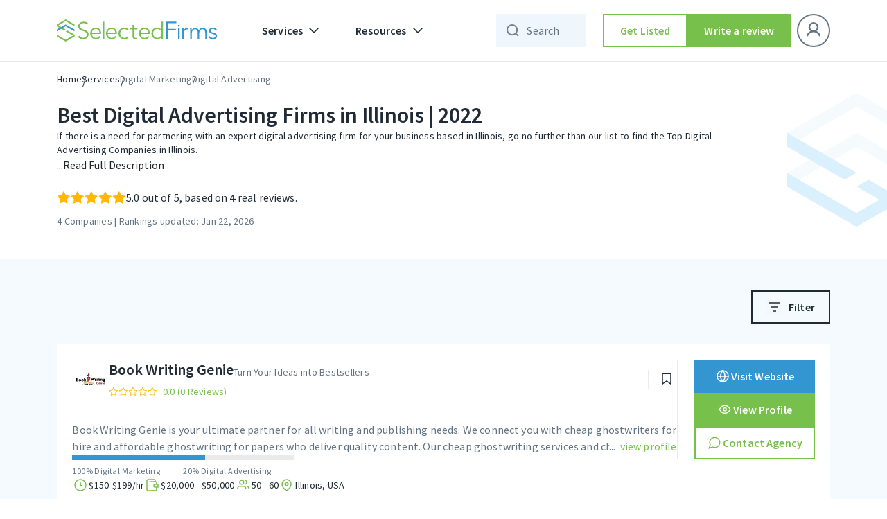

--- FILE ---
content_type: text/html; charset=UTF-8
request_url: https://selectedfirms.co/companies/digital-advertising/illinois
body_size: 45397
content:
<!DOCTYPE html>
<html lang="en">
<head>
    <title>Best Digital Advertising Firms in Illinois | 2022 - Jan 2026 Rankings</title>
<meta charset="utf-8">
<meta name="viewport" content="width=device-width, initial-scale=1">
<meta name="keywords" content="">
<meta name="description" content="If there is a need for partnering with an expert digital advertising firm for your business based in Illinois, go no further than our list to find the Top Digital Advertising Companies in Illinois.">

<meta property="og:url" content="https://selectedfirms.co/companies/digital-advertising/illinois" />
<meta property="og:type" content="product" />
<meta property="og:title" content="Best Digital Advertising Firms in Illinois | 2022 - Jan 2026 Rankings" />
<meta property="og:description" content="If there is a need for partnering with an expert digital advertising firm for your business based in Illinois, go no further than our list to find the Top Digital Advertising Companies in Illinois." />
<meta property="og:image" content="https://selectedfirms.co/public/assets/images/service_image/digital-advertising.webp" />
<meta name="google-site-verification" content="Oyn7FUnFZfxAi_c-JR3r2kB1FCAiyHm6g9j3DHM491U" />
            <meta name="robots" content="index, follow" />
    
    <link rel="canonical" href="https://selectedfirms.co/companies/digital-advertising/illinois" id="canonical-url"/>
    <meta name="csrf-token" content="2b7iA1QeaBar9KNeXTCJ3FzDFSFPDb9sZrMHwkWU">
    <link rel="icon" type="image/x-icon" href="https://selectedfirms.co/public/assets/frontend/img/favicon.png">
    
    <link rel="preconnect" href="https://fonts.googleapis.com">
    <link rel="preconnect" href="https://fonts.gstatic.com" crossorigin>
    
<link rel="preload" href="https://selectedfirms.co/public/fonts/s/sourcesanspro/v22/6xK3dSBYKcSV-LCoeQqfX1RYOo3qOK7l.woff2" as="font" type="font/woff2" crossorigin><link rel="preload" href="https://selectedfirms.co/public/fonts/s/sourcesanspro/v22/6xKydSBYKcSV-LCoeQqfX1RYOo3i54rwlxdu.woff2" as="font" type="font/woff2" crossorigin>
<style id="w3speedster-critical-css">:root{--blue:#007bff;--indigo:#6610f2;--purple:#6f42c1;--pink:#e83e8c;--red:#dc3545;--orange:#fd7e14;--yellow:#ffc107;--green:#28a745;--teal:#20c997;--cyan:#17a2b8;--white:#fff;--gray:#6c757d;--gray-dark:#343a40;--primary:#007bff;--secondary:#6c757d;--success:#28a745;--info:#17a2b8;--warning:#ffc107;--danger:#dc3545;--light:#f8f9fa;--dark:#343a40;--breakpoint-xs:0;--breakpoint-sm:576px;--breakpoint-md:768px;--breakpoint-lg:992px;--breakpoint-xl:1200px;--font-family-sans-serif:-apple-system,BlinkMacSystemFont,"Segoe UI",Roboto,"Helvetica Neue",Arial,"Noto Sans",sans-serif,"Apple Color Emoji","Segoe UI Emoji","Segoe UI Symbol","Noto Color Emoji";--font-family-monospace:SFMono-Regular,Menlo,Monaco,Consolas,"Liberation Mono","Courier New",monospace}*,::after,::before{box-sizing:border-box}html{font-family:sans-serif;line-height:1.15;-webkit-text-size-adjust:100%;-webkit-tap-highlight-color:transparent}footer,header,nav,section{display:block}body{margin:0;font-family:-apple-system,BlinkMacSystemFont,"Segoe UI",Roboto,"Helvetica Neue",Arial,"Noto Sans",sans-serif,"Apple Color Emoji","Segoe UI Emoji","Segoe UI Symbol","Noto Color Emoji";font-size:1rem;font-weight:400;line-height:1.5;color:#212529;text-align:left;background-color:#fff}h2,h3,h4{margin-top:0;margin-bottom:.5rem}p{margin-top:0;margin-bottom:1rem}ul{margin-top:0;margin-bottom:1rem}ul ul{margin-bottom:0}a{color:#007bff;text-decoration:none;background-color:transparent}a:hover{color:#0056b3;text-decoration:underline}img{vertical-align:middle;border-style:none}label{display:inline-block;margin-bottom:.5rem}button{border-radius:0}button:focus{outline:5px auto -webkit-focus-ring-color}button,input,select{margin:0;font-family:inherit;font-size:inherit;line-height:inherit}button,input{overflow:visible}button,select{text-transform:none}select{word-wrap:normal}[type=button],button{-webkit-appearance:button}[type=button]:not(:disabled),button:not(:disabled){cursor:pointer}[type=button]::-moz-focus-inner,button::-moz-focus-inner{padding:0;border-style:none}input[type=checkbox]{box-sizing:border-box;padding:0}.h4,.h6,h2,h3,h4{margin-bottom:.5rem;font-weight:500;line-height:1.2}h2{font-size:2rem}h3{font-size:1.75rem}.h4,h4{font-size:1.5rem}.h6{font-size:1rem}.container{width:100%;padding-right:15px;padding-left:15px;margin-right:auto;margin-left:auto}@media (min-width:576px){.container{max-width:540px}}@media (min-width:768px){.container{max-width:720px}}@media (min-width:992px){.container{max-width:960px}}@media (min-width:1200px){.container{max-width:1140px}}.row{display:flex;-ms-flex-wrap:wrap;flex-wrap:wrap;margin-right:-15px;margin-left:-15px}.col-12,.col-lg-12,.col-md-4,.col-sm-12,.col-xl-12{position:relative;width:100%;padding-right:15px;padding-left:15px}.col-12{-ms-flex:0 0 100%;flex:0 0 100%;max-width:100%}@media (min-width:576px){.col-sm-12{-ms-flex:0 0 100%;flex:0 0 100%;max-width:100%}}@media (min-width:768px){.col-md-4{-ms-flex:0 0 33.333333%;flex:0 0 33.333333%;max-width:33.333333%}}@media (min-width:992px){.col-lg-12{-ms-flex:0 0 100%;flex:0 0 100%;max-width:100%}}@media (min-width:1200px){.col-xl-12{-ms-flex:0 0 100%;flex:0 0 100%;max-width:100%}}.fade{transition:opacity .15s linear}@media (prefers-reduced-motion:reduce){.fade{transition:none}}.fade:not(.show){opacity:0}.collapse:not(.show){display:none}.dropdown-menu{position:absolute;top:100%;left:0;z-index:1000;display:none;float:left;min-width:10rem;padding:.5rem 0;margin:.125rem 0 0;font-size:1rem;color:#212529;text-align:left;list-style:none;background-color:#fff;background-clip:padding-box;border:1px solid rgba(0,0,0,.15);border-radius:.25rem}.nav-link{display:block;padding:.5rem 1rem}.nav-link:focus,.nav-link:hover{text-decoration:none}.navbar{position:relative;display:-ms-flexbox;display:flex;-ms-flex-wrap:wrap;flex-wrap:wrap;-ms-flex-align:center;align-items:center;-ms-flex-pack:justify;justify-content:space-between;padding:.5rem 1rem}.navbar .container{display:flex;-ms-flex-wrap:wrap;flex-wrap:wrap;-ms-flex-align:center;align-items:center;-ms-flex-pack:justify;justify-content:space-between}.navbar-brand{display:inline-block;padding-top:.3125rem;padding-bottom:.3125rem;margin-right:1rem;font-size:1.25rem;line-height:inherit;white-space:nowrap}.navbar-brand:focus,.navbar-brand:hover{text-decoration:none}.navbar-nav{display:flex;-ms-flex-direction:column;flex-direction:column;padding-left:0;margin-bottom:0;list-style:none}.navbar-nav .nav-link{padding-right:0;padding-left:0}.navbar-nav .dropdown-menu{position:static;float:none}.navbar-collapse{-ms-flex-preferred-size:100%;flex-basis:100%;-ms-flex-positive:1;flex-grow:1;-ms-flex-align:center;align-items:center}.navbar-toggler{padding:.25rem .75rem;font-size:1.25rem;line-height:1;background-color:transparent;border:1px solid transparent;border-radius:.25rem}.navbar-toggler:focus,.navbar-toggler:hover{text-decoration:none}@media (max-width:991.98px){.navbar-expand-lg>.container{padding-right:0;padding-left:0}}@media (min-width:992px){.navbar-expand-lg{-ms-flex-flow:row nowrap;flex-flow:row nowrap;-ms-flex-pack:start;justify-content:flex-start}.navbar-expand-lg .navbar-nav{-ms-flex-direction:row;flex-direction:row}.navbar-expand-lg .navbar-nav .dropdown-menu{position:absolute}.navbar-expand-lg .navbar-nav .nav-link{padding-right:.5rem;padding-left:.5rem}.navbar-expand-lg>.container{-ms-flex-wrap:nowrap;flex-wrap:nowrap}.navbar-expand-lg .navbar-collapse{display:flex!important;-ms-flex-preferred-size:auto;flex-basis:auto}.navbar-expand-lg .navbar-toggler{display:none}}@-webkit-keyframes progress-bar-stripes{from{background-position:1rem 0}to{background-position:0 0}}.modal{position:fixed;top:0;left:0;z-index:1050;display:none;width:100%;height:100%;overflow:hidden;outline:0}.modal-dialog{position:relative;width:auto;margin:.5rem;pointer-events:none}.modal.fade .modal-dialog{transition:transform .3s ease-out,-webkit-transform .3s ease-out;-webkit-transform:translate(0,-50px);transform:translate(0,-50px)}@media (prefers-reduced-motion:reduce){.modal.fade .modal-dialog{transition:none}}.modal-dialog-centered{display:flex;-ms-flex-align:center;align-items:center;min-height:calc(100% - 1rem)}.modal-dialog-centered::before{display:block;height:calc(100vh - 1rem);height:-webkit-min-content;height:-moz-min-content;height:min-content;content:""}.modal-content{position:relative;display:-ms-flexbox;display:flex;-ms-flex-direction:column;flex-direction:column;width:100%;pointer-events:auto;background-color:#fff;background-clip:padding-box;border:1px solid rgba(0,0,0,.2);border-radius:.3rem;outline:0}.modal-header{display:flex;-ms-flex-align:start;align-items:flex-start;-ms-flex-pack:justify;justify-content:space-between;padding:1rem 1rem;border-bottom:1px solid #dee2e6;border-top-left-radius:calc(.3rem - 1px);border-top-right-radius:calc(.3rem - 1px)}.modal-body{position:relative;-ms-flex:1 1 auto;flex:1 1 auto;padding:1rem}@media (min-width:576px){.modal-dialog{max-width:500px;margin:1.75rem auto}.modal-dialog-centered{min-height:calc(100% - 3.5rem)}.modal-dialog-centered::before{height:min-content}}@-webkit-keyframes spinner-border{to{-webkit-transform:rotate(360deg);transform:rotate(360deg)}}@-webkit-keyframes spinner-grow{0%{-webkit-transform:scale(0);transform:scale(0)}50%{opacity:1;-webkit-transform:none;transform:none}}.d-none{display:none!important}.ml-auto{margin-left:auto!important}@media print{*,::after,::before{text-shadow:none!important;box-shadow:none!important}a:not(.btn){text-decoration:underline}img{page-break-inside:avoid}h2,h3,p{orphans:3;widows:3}h2,h3{page-break-after:avoid}@page{size:a3}body{min-width:992px!important}.container{min-width:992px!important}.navbar{display:none}}a,a:hover{text-decoration:none}h2,h3,h4,.h4,.h6,p,ul{margin:0;padding:0}ul{list-style:none}*{outline:0 !important}body{font-family:"Source Sans Pro",sans-serif}a{display:inline-block}img{width:100%;height:auto;display:block}#return-to-top{position:fixed;bottom:84px;right:24px;display:none;width:clamp(40px,4.392vw,60px);height:clamp(40px,4.392vw,60px);-webkit-transition:all .3s linear;-moz-transition:all .3s ease;-ms-transition:all .3s ease;-o-transition:all .3s ease;transition:all .3s ease;z-index:999;cursor:pointer}input{appearance:none;-webkit-appearance:none;border-radius:0;-moz-border-radius:0;-webkit-border-radius:0;-ms-border-radius:0;-o-border-radius:0}.input-control>span{display:block;margin-bottom:8px;width:100%;font-style:normal;font-weight:400;font-size:12px;line-height:16px;letter-spacing:.4px;color:#212b36}.multi-select-dropdown .ck{padding-left:29px;margin-bottom:12px;font-weight:400;font-size:14px;letter-spacing:.25px;cursor:pointer}.multi-select-dropdown .ck{display:inline-block;position:relative;color:#212b36;line-height:18px;-webkit-user-select:none;-moz-user-select:none;-ms-user-select:none;user-select:none}.multi-select-dropdown .ck input{position:absolute;opacity:0;cursor:pointer;height:0;width:0;transition:.3s ease-in;-moz-transition:.3s ease-in;-webkit-transition:.3s ease-in;-ms-transition:.3s ease-in;-o-transition:.3s ease-in}.multi-select-dropdown .ck-checkmark:after{content:"";position:absolute;display:none}.multi-select-dropdown .ck input:checked~.ck-checkmark:after{display:block}.tl-text,.tm-text,h2,h3,h4{font-style:normal;font-weight:600 !important;color:#212b36}.outline-btn,.secondary-fill-btn{width:288px;height:48px;box-sizing:border-box}h2{font-size:45px;line-height:52px}h3{font-size:36px;line-height:44px}h4,.h4{font-size:32px;line-height:40px}.h6{font-style:normal;font-weight:600;font-size:24px;line-height:32px;color:#212b36}.tl-text{font-size:22px;line-height:28px}.tm-text{font-size:16px;line-height:24px}.ts-text{font-style:normal;font-weight:600;font-size:14px;line-height:20px}.fill-header .navbar .nav-item .nav-link,.ts-text{color:#212b36}.bl-text,.bm-text,.bs-text,.input-control input{font-weight:400}.bl-text{font-style:normal;font-size:16px;line-height:24px;letter-spacing:.15px;color:#212b36}.bm-text,.input-control input{letter-spacing:.25px}.bm-text{font-style:normal;font-size:14px;line-height:20px;color:#212b36}.bs-text{font-style:normal;font-size:12px;line-height:16px;letter-spacing:.4px;color:#212b36}.outline-btn,.secondary-fill-btn,.secondary-outline-btn{padding:0 12px;font-size:16px;line-height:24px;letter-spacing:.15px;display:inline-flex;font-weight:600;text-align:center;font-style:normal;text-decoration:none}.outline-btn{justify-content:center}.outline-btn{border:1.5px solid #212b36;background-color:#fff;color:#212b36;align-items:center}.secondary-fill-btn,.secondary-outline-btn{justify-content:center;color:#fff}.outline-btn:hover{transition:.4s;cursor:pointer;background-color:#77c04b;border-color:#77c04b;color:#fff}.secondary-fill-btn{background-color:#77c04b;border:0;align-items:center}.input-control input,.secondary-outline-btn{border-radius:0;height:48px;box-sizing:border-box}.secondary-fill-btn:hover,.small-btn:hover{transition:.4s;cursor:pointer;background-color:#65a340;color:#fff}.secondary-outline-btn{width:184px;border:1.5px solid #fff;background-color:rgba(0,0,0,0);align-items:center}.input-control input,.input-control select,.small-btn{font-style:normal;font-size:14px;line-height:20px}.secondary-outline-btn:hover{transition:.4s;cursor:pointer;background-color:#fff;color:#000}.small-btn{padding:0 8px;background-color:#77c04b;height:32px;width:128px;border:0;font-weight:600;text-align:center;letter-spacing:.1px;color:#fff;box-sizing:border-box;display:inline-flex;justify-content:center;text-decoration:none;align-items:center}.input-control input{background:#fff;border:1px solid #eaeaea;color:#212b36;padding:0 16px}.input-control select{height:48px;border-radius:0;background:url(/public/assets/frontend/img/chevron-down.svg) 0 0/24px no-repeat;border:1px solid #eaeaea;box-sizing:border-box;font-weight:400;letter-spacing:.25px;color:#212b36;background-position:calc(100% - 9px),calc(100% - 9px);padding:0 32px 0 16px;outline:0 !important;box-shadow:none !important;-moz-appearance:none;-webkit-appearance:none;appearance:none}header .navbar .container .collapse .navbar-nav .nav-item.dropdowns .dropdown-menu .inmenu-con{display:flex;align-items:center;margin-bottom:12px}.fill-header .navbar .nav-item .nav-link{align-items:center;font-weight:600;font-size:16px;line-height:24px;letter-spacing:.15px;display:flex;font-style:normal}header .navbar .container .collapse .navbar-nav .nav-item.dropdowns .dropdown-menu .inmenu-con .menu-name{margin-left:12px}header .navbar .container .collapse .navbar-nav .nav-item.dropdowns .dropdown-menu .inmenu-con:hover .menu-name{color:#637381}header .dropdown-menu{border:0;box-shadow:0 8px 24px rgba(49,63,71,.08)}.fill-header{width:100%;top:0;left:0;position:-webkit-sticky;position:sticky;z-index:999;border-bottom:1px solid #eaeaea}.fill-header .navbar .navbar-toggler img{filter:unset}.fill-header .navbar{background-color:#fff;padding:20px 0}.fill-header .navbar .secondary-fill-btn,.fill-header .navbar .secondary-outline-btn{width:184px}.fill-header .navbar .secondary-outline-btn{background-color:#fff;border:1.5px solid #212b36;color:#212b36}.fill-header .navbar .secondary-outline-btn:hover{background-color:#77c04b;border-color:#77c04b;color:#fff}.fill-header .navbar .nav-item .dropdown-toggles::after{content:" ";background-image:url(/public/assets/frontend/img/chevron-down.svg);width:24px;height:24px;background-repeat:no-repeat;border:0}.fill-header .navbar .navbar-collapse .navbar-nav .nav-item{margin-left:12px;margin-right:12px}.fill-header .navbar .navbar-collapse .navbar-nav li:first-child{margin-left:0}.fill-header .navbar .navbar-collapse .navbar-nav li:last-child{margin-right:0}footer:after{background-image:url(/public/assets/frontend/img/Footer_Bg.svg)}@-webkit-keyframes blink{0%,100%{opacity:1}50%{opacity:0}}.input-control input,.input-control select{width:100%}header .navbar .container .collapse .navbar-nav .nav-item.dropdowns .dropdown-menu{padding:0}.comp-list-st-th-tw .step_third .inner-input .input-group-button img{width:auto}.multi-select-dropdown .multi-dropdown-list .ck:last-child{margin-bottom:0}header .navbar .container .collapse .navbar-nav .nav-item.dropdowns{position:relative}.navbar-brand{margin-right:48px}.comp-list-st-th-tw .step_third .inner-input{width:100%;position:relative}.comp-list-st-th-tw .step_third .inner-input input{border-right:1px solid #eaeaea;padding-right:36px}.comp-list-st-th-tw .step_third .inner-input input:focus,.input-control input:focus,.input-control select:focus{border-color:#3396d1}.comp-list-st-th-tw .step_third .inner-input .input-group-button,.input-control .input-group-button{width:auto;position:absolute;top:50%;right:12px;transform:translateY(-50%)}.review-popup .modal-dialog{max-width:416px}.multi-select-dropdown .ck input:checked~.ck-checkmark{background-color:#77c04b;border-color:#77c04b}p:empty{display:none;margin-bottom:0}:root{--white:#fff}.fill-header .navbar .navbar-collapse ul:last-child{margin-left:0px}.multi-dropdown-list>.inner-input{margin-bottom:16px;position:relative}.multi-dropdown-list .ck{display:block}@media(max-width:575px){.navbar-brand{margin-right:18px}}a{-webkit-transition:.3s;transition:.3s}.modal-structure{padding-left:12px;padding-right:12px}.modal-structure .modal-content{border:0;border-radius:0}.modal-structure .modal-content .modal-header{padding:28px 24px 24px 32px}.modal-structure .modal-content .modal-body{padding:25px 32px 0}.multi-select-dropdown{position:relative;margin-bottom:0}.multi-select-dropdown .multi-dropdown-list{padding:19px;background:#fff;position:absolute;top:100%;left:0;right:0;border-radius:0;-moz-border-radius:0;-webkit-border-radius:0;-ms-border-radius:0;-o-border-radius:0;-webkit-box-shadow:0 1px 8px rgba(0,0,0,.25);box-shadow:0 1px 8px rgba(0,0,0,.25);max-height:223px;overflow-y:auto;display:none;z-index:10}.multi-select-dropdown .multi-dropdown-list .ck{margin-bottom:16px;display:block}.multi-select-dropdown .multi-dropdown-label{display:flex;-moz-display:flex;-webkit-display:flex;-ms-display:flex;-o-display:flex;-webkit-box-pack:start;-ms-flex-pack:start;justify-content:flex-start;-moz-justify-content:flex-start;-webkit-justify-content:flex-start;-ms-justify-content:flex-start;-o-justify-content:flex-start;-webkit-box-align:center;-ms-flex-align:center;align-items:center;-moz-align-items:center;-webkit-align-items:center;-ms-align-items:center;-o-align-items:center;min-height:48px;font-size:14px;letter-spacing:.25px;line-height:20px;color:#212b36;background:#fff;border:1px solid #eaeaea;padding:8px 40px 8px 16px;cursor:pointer;border-radius:0;-moz-border-radius:0;-webkit-border-radius:0;-ms-border-radius:0;-o-border-radius:0;position:relative;outline:0 !important;-webkit-box-shadow:none !important;box-shadow:none !important;margin-bottom:0}.multi-select-dropdown .multi-dropdown-label::before{content:"";position:absolute;right:9px;top:50%;height:24px;width:24px;background-image:url(/public/assets/frontend/img/chevron-down.svg);background-position:center;background-size:cover;-webkit-transform:translateY(-50%);transform:translateY(-50%)}.multi-select-dropdown .ck-checkmark{position:absolute;top:0;left:0;height:18px;width:18px;border:2px solid #ccc;-webkit-box-sizing:border-box;box-sizing:border-box;border-radius:2px;-moz-border-radius:2px;-webkit-border-radius:2px;-ms-border-radius:2px;-o-border-radius:2px;background-color:rgba(0,0,0,0);transition:.3s ease-in;-moz-transition:.3s ease-in;-webkit-transition:.3s ease-in;-ms-transition:.3s ease-in;-o-transition:.3s ease-in}.multi-select-dropdown .ck:hover input~.ck-checkmark{border-color:#77c04b}.multi-select-dropdown .ck .ck-checkmark:after{left:4px;top:0;width:6px;height:12px;border:solid #fff;border-width:0 2px 2px 0;-webkit-transform:rotate(45deg);transform:rotate(45deg)}.navbar-nav .nav-item .nav-link.dropdown-toggles{position:relative}.navbar-nav .nav-item .nav-link.dropdown-toggles::before{content:"";height:24px;width:100%;position:absolute;bottom:-24px;left:0;right:0;background-color:rgba(0,0,0,0)}header .navbar .container .collapse .navbar-nav .nav-item.dropdowns .dropdown-menu .tab-content-2{padding:16px}@media(max-width:575px){header .navbar .container .collapse .navbar-nav .nav-item.dropdowns .dropdown-menu .tab-content-2{padding:8px 0}}@media(min-width:576px)and (max-width:767px){header .navbar .container .collapse .navbar-nav .nav-item.dropdowns .dropdown-menu .tab-content-2{padding:8px 0}}.popup-block{padding-top:12px}.popup-block .modal-dialog{max-width:808px}.popup-block .modal-dialog .modal-content{border-radius:0;border:2px solid #eaeaea;-webkit-box-shadow:0 10px 20px rgba(48,54,77,.07);box-shadow:0 10px 20px rgba(48,54,77,.07);background:linear-gradient(107.06deg, #DBF2FF -0.29%, #EDFFE0 113.39%)}.popup-block .modal-dialog .modal-content .modal-body{padding:48px 32px 56px 48px}.popup-block .modal-header{padding:0 !important}.popup-block .modal-header button{padding:0;margin:0;background:0 0;position:absolute;border:0;right:4px;top:4px;z-index:2;width:24px;height:24px}.popup-block .modal-header button>img{width:100%;height:100%;filter:invert(1)}.popup-block .flex_popup_row{display:flex;align-items:flex-start;justify-content:space-between;gap:0}.popup-block .flex_popup_row .right_pop_col{max-width:416px;width:100%}.popup-block .flex_popup_row .left_pop_col{max-width:344px;padding-right:32px}.popup-block .flex_popup_row .left_pop_col .main_logo{margin-right:auto;height:28px;width:auto;margin-bottom:clamp(24px,4.685vw,64px)}.popup-block .flex_popup_row .left_pop_col .main_logo>img{height:100%;object-fit:contain;width:auto}.popup-block .flex_popup_row .left_pop_col>h2{color:#212b36}.popup-block .flex_popup_row .left_pop_col>h2>span{display:inline-block;position:relative;color:#3396d1;padding-bottom:2px}.popup-block .flex_popup_row .left_pop_col>h2>span::after{content:"";position:absolute;left:0;bottom:0;width:100%;height:8px;background-image:url(/public/assets/frontend/img/about-us/heading-border.svg);background-position:center;background-size:cover;background-repeat:no-repeat}.popup-block .flex_popup_row .left_pop_col>p{color:#212b36;margin-top:8px}.popup-block .flex_popup_row .left_pop_col>a{margin-top:24px;max-width:200px}.searchbar-wpr .searchbar{padding-left:44px;padding-right:40px;background-color:rgba(51,150,209,.08)}#overlay{position:fixed;top:0;z-index:100;width:100%;height:100%;display:none;background:rgba(0,0,0,.6)}.cv-spinner{height:100%;display:flex;justify-content:center;align-items:center}.spinner{width:40px;height:40px;border:2.5px solid #ddd;border-top:2.5px solid #1da724;border-radius:50%;animation:.8s linear infinite sp-anime}.searchbar-wpr .searchbar,.searchbar-wpr-mobile .searchbar{border:0;outline:0;font-weight:400;font-size:16px;line-height:24px;letter-spacing:.15px;color:#212b36}@keyframes sp-anime{100%{transform:rotate(360deg)}}header .navbar .container .collapse .navbar-nav .nav-item.dropdowns:first-child,header .navbar .container .collapse .navbar-nav .nav-item.dropdowns:last-child{margin-left:0;margin-right:0}.searchbar-wpr{position:relative;width:200px;visibility:hidden;transition:width .3s ease-in}.fill-header .searchbar-wpr,.fill-header .searchbar-wpr-mobile{visibility:visible}.searchbar-wpr .searchbar{height:48px;width:100%;position:relative;z-index:1}.searchbar-wpr .search-closes,.searchbar-wpr .search-icons{position:absolute;top:50%;transform:translateY(-50%);cursor:pointer}.searchbar-wpr .searchbar::placeholder{color:#637381}.searchbar-wpr .search-icons{left:12px;height:24px;width:24px;z-index:0;opacity:.6}.searchbar-wpr .search-closes{right:12px;height:16px;width:16px;display:none;z-index:2}.blur-bg,.blur-bg-mobile{position:fixed;top:88px;left:0;right:0;bottom:0;height:calc(100vh - 88px);width:100%;background-color:rgba(0,0,0,.4);display:none}.searchbar-wpr-mobile{position:relative;width:34px;visibility:hidden;transition:width .1s ease-in}.searchbar-wpr-mobile .searchbar{height:48px !important;width:100%;background-color:rgba(0,0,0,0);padding-left:35px;padding-right:0px;position:relative;z-index:1}.searchbar-wpr-mobile .searchbar::placeholder{color:#637381}.searchbar-wpr-mobile .search-icons{position:absolute;top:50%;left:6px;height:24px;width:24px;transform:translateY(-50%);cursor:pointer;z-index:0}.searchbar-wpr-mobile .search-closes{position:absolute;top:50%;right:12px;background-color:rgba(0,0,0,0);padding:4px;transform:translateY(-50%);cursor:pointer;display:none !important;z-index:2}.searchbar-wpr-mobile .search-closes img{height:16px;width:16px}@media(max-width:991px){.navbar-nav .nav-item .nav-link.dropdown-toggles::before{display:none}header .navbar .navbar-collapse{position:fixed;top:63px;background:#fff;width:100%;left:0;right:0;padding:8px;margin-top:0 !important}.navbar .navbar-collapse .navbar-nav.single_div_wpr{flex-direction:unset;justify-content:space-between;margin-top:12px}.navbar .navbar-collapse .navbar-nav.single_div_wpr>*{width:calc(50% - 8px)}.navbar .navbar-collapse .navbar-nav.single_div_wpr .nav-item>a{margin:0 !important}.searchbar-wpr{display:none}.blur-bg-mobile{top:64px;height:calc(100vh - 64px)}}@media(max-width:575px){.popup-block .modal-dialog .modal-content .modal-body{padding:32px}.popup-block .flex_popup_row .left_pop_col{max-width:100%;padding:0}.popup-block .flex_popup_row .right_pop_col{display:none}.popup-block .flex_popup_row .left_pop_col>a{max-width:100%}.popup-block .flex_popup_row{display:block}}@media(min-width:768px){.row{margin-left:-12px !important;margin-right:-12px !important}.col-12,.col-lg-12,.col-md-4,.col-sm-12,.col-xl-12{padding-left:12px !important;padding-right:12px !important}.container{padding-left:12px;padding-right:12px}}@media(min-width:992px){.searchbar-wpr-mobile{display:none}header .navbar .container{position:relative}header .navbar .container .collapse .navbar-nav .nav-link{padding:8px 16px}header .navbar .container .collapse .navbar-nav .nav-item.dropdowns:first-child{position:relative;margin-right:8px}header .navbar .container .collapse .navbar-nav .nav-item.dropdowns:last-child{margin-left:8px}header .navbar .container .collapse .navbar-nav .nav-item.dropdowns:last-child .dropdown-menu{width:200px;top:60px}header .navbar .container .collapse .navbar-nav .nav-item.dropdowns .dropdown-toggles::after{transform:rotate(0);transition:.3s linear}header .navbar .container .collapse .navbar-nav .nav-item.dropdowns .dropdown-menu{width:100%;border-radius:0;top:62px}}@media(min-width:1366px){.container{max-width:1224px;padding-left:0;padding-right:0}}@media(min-width:1400px){.bl-text{font-size:18px;line-height:28px}.bm-text{font-size:16px;line-height:24px}}@media(min-width:992px)and (max-width:1365px){header .navbar .container .collapse .navbar-nav .nav-item.dropdowns .dropdown-menu{width:calc(100% - 24px);left:12px}}@media(min-width:768px)and (max-width:991px){header .navbar .container .collapse .navbar-nav .nav-item.dropdowns .dropdown-menu .tab-content-2{padding:8px 0}}@media(min-width:576px)and (max-width:767px){header .navbar .container .collapse .navbar-nav .nav-item.dropdowns .dropdown-menu .tab-content-2{padding:8px 0px}}@media(max-width:1365px){.searchbar-wpr{width:48px}.searchbar-wpr .searchbar{padding-right:4px}.fill-header .navbar .navbar-collapse .navbar-nav .nav-item{margin-left:12px;margin-right:12px}.fill-header .navbar .navbar-collapse ul:last-child{margin-left:16px}}@media(max-width:1199px){.fill-header .navbar .secondary-fill-btn,.fill-header .navbar .secondary-outline-btn{width:144px}.fill-header .navbar .navbar-collapse .navbar-nav .nav-item{margin-left:8px;margin-right:8px}.fill-header .navbar .navbar-collapse ul:last-child{margin-left:12px}button.navbar-toggler.hide-on-active-mobile{padding:0px;margin-left:12px}}@media(max-width:991px){.navbar-expand-lg .container{padding-left:12px;padding-right:12px}.navbar-toggler{padding-right:0}.header .navbar .navbar-collapse{max-height:440px;overflow-y:auto;-ms-overflow-style:none;scrollbar-width:none}.header .navbar .navbar-collapse::-webkit-scrollbar{display:none}header .navbar .container .collapse .navbar-nav .nav-item.dropdowns .dropdown-menu{padding:0;box-shadow:none}.fill-header .navbar{padding-top:8px;padding-bottom:8px}.fill-header .navbar .navbar-collapse .navbar-nav .nav-item{margin:0}.fill-header .navbar .navbar-collapse ul:last-child{margin-left:0}.fill-header .navbar .secondary-outline-btn{background-color:#fff;border:1.5px solid #212b36;color:#212b36;width:100%;height:36px;margin-top:16px}.fill-header .navbar .secondary-fill-btn{width:100%;margin:12px 0;height:36px}.fill-header .navbar .nav-item .nav-link{color:#212b36}.fill-header .navbar .nav-item .dropdown-toggles::after{content:" ";background-image:url(/public/assets/frontend/img/chevron-down.svg);width:24px;height:24px;background-repeat:no-repeat;border:0;transform:rotate(0);transition:.3s linear}header .navbar .navbar-brand img{height:24px;width:auto}header .navbar .navbar-toggler img{filter:brightness(100)}header .navbar .nav-item .nav-link{justify-content:space-between}}@media(max-width:767px){.blur-bg-mobile{top:62px;height:calc(100vh - 62px)}.container{padding-left:12px;padding-right:12px}.row{margin-left:-8px !important;margin-right:-8px !important}.row>*{padding-left:8px !important;padding-right:8px !important}.fill-header .navbar{padding-top:7px;padding-bottom:7px}header .navbar .container .collapse .navbar-nav .nav-item.dropdowns .dropdown-menu .inmenu-con{margin-bottom:8px}header .navbar .container .collapse .navbar-nav .nav-item.dropdowns .dropdown-menu{padding:0}}@media(max-width:575px){.input-control input,.input-control select,.outline-btn,.secondary-fill-btn,.secondary-outline-btn{height:40px}h2{font-size:26px !important;line-height:36px !important}h3{font-size:22px !important;line-height:30px !important}h4,.h4{font-size:20px;line-height:28px}.h6{font-size:18px !important;line-height:20px !important}header .navbar .container .collapse .navbar-nav .nav-item.dropdowns .dropdown-menu .tab-content-2{padding:8px 0}}@media(max-width:991px){.modal-structure{padding-left:12px !important;padding-right:12px !important}}@media(max-width:767px){.new-menu-column{position:absolute;right:32px;top:12px}}@media(max-width:575px){.new-menu-column{right:16px}.modal-structure .modal-dialog{margin-left:auto;margin-right:auto}.modal-structure .modal-content .modal-header{padding:18px 16px 17px}.modal-structure .modal-content .modal-body{padding:14px 16px 0}.multi-select-dropdown .multi-dropdown-label{min-height:40px}}header .nav-item .dropdown-toggles{cursor:pointer}header .nav-item .dropdown-toggles::after{display:inline-block;margin-left:.255em}.comparison{position:fixed;z-index:89;bottom:0;left:0;right:0;height:1px}.new-main-menu{list-style:none;display:block;margin-left:0 !important;min-width:280px;position:relative;box-shadow:0px 4px 12px 0px rgba(0,0,0,.0509803922)}.new-main-menu{height:412px;overflow-x:auto}header .navbar .container .collapse .navbar-nav .nav-item.dropdowns .dropdown-menu{width:auto}li.new-menu-item{padding:10px 16px;background-color:var(--white);transition:all 200ms ease-in;border-left:2px solid rgba(0,0,0,0)}li.new-menu-item:hover{background-color:#f2faff;transition:all 200ms ease-in;border-left:2px solid #3396d1}li.new-menu-item:hover .menu-link{color:#3396d1;transition:all 200ms ease-in}.new-menu-item .menu-link{color:#637381;display:block;text-decoration:none;transition:all 200ms ease-in;position:relative}.new-menu-item .menu-link::after{content:"";position:absolute;right:0;top:0;bottom:0;background-image:url(/public/assets/frontend/img/arrow-right-megamenu.svg);width:24px;height:24px;transition:all 300ms ease-in}.new-menu-item:hover .menu-link::after{content:"";position:absolute;right:0;top:0;bottom:0;background-image:url(/public/assets/frontend/img/arrow-right-megamenu.svg);width:24px;height:24px;transform:rotate(180deg);transition:all 300ms ease-in}.new-main-menu .explore_all{border-top:1px solid #eaeaea;padding:10px 16px}.new-main-menu .explore_all>a{color:#3396d1;display:flex;align-items:center;justify-content:flex-start;transition:all 300ms ease-in}.new-main-menu .explore_all>a>img{opacity:0;width:12px;height:12px;margin-left:8px;transition:all 300ms ease-in}.new-main-menu .explore_all:hover>a>img{opacity:1;transition:all 300ms ease-in}.new-main-menu .explore_all>a:hover{color:rgba(51,150,209,.8);transition:all 300ms ease-in}.new-main-menu-mobile .explore_all{display:flex;padding:8px 0;background-color:var(--white);transition:all 200ms ease-in}.new-main-menu-mobile .explore_all>a{display:flex;align-items:center;justify-content:flex-start;color:#3396d1}.new-main-menu-mobile .explore_all>a>img{width:12px;height:12px;margin-left:8px}.inner-mega-menu{position:absolute;top:100%;top:0;left:279px;background:#fff;display:none;width:auto}.inner-mega-menu .new-menu-column{width:33.3333333333%;border-right:1px solid #eaeaea;display:inline-table;height:100%;min-width:236px}.inner-mega-menu .new-menu-column:last-child{border-right:0}.inner-mega-menu .new-menu-column>ul{height:100%;margin-left:0 !important}.inner-mega-menu .new-menu-column>ul>li{padding:6px 16px 6px 24px}.inner-mega-menu .new-menu-column>ul>li>a{color:#637381;display:block}.inner-mega-menu .new-menu-column>ul>li>a:hover{color:#3396d1}.new-main-menu::-webkit-scrollbar,.inner-mega-menu::-webkit-scrollbar{width:2px}.new-main-menu::-webkit-scrollbar-track,.inner-mega-menu::-webkit-scrollbar-track{background:rgba(196,196,196,.35)}.new-main-menu::-webkit-scrollbar-thumb,.inner-mega-menu::-webkit-scrollbar-thumb{background:#666;border-radius:2px}.new-main-menu::-webkit-scrollbar-thumb:hover,.inner-mega-menu::-webkit-scrollbar-thumb:hover{background:#666}.new-main-menu,.inner-mega-menu{scrollbar-width:none;scrollbar-color:#666 rgba(196,196,196,.35)}.new_mobile_megamenu{display:none}.new_mobile_megamenu .new-main-menu-mobile{list-style:none;display:block;margin-left:0 !important;width:100%;position:relative}li.new-menu-item-mobile{padding:8px 0;background-color:var(--white);transition:all 200ms ease-in;position:relative}.new-main-menu-mobile .menu-link-mobile{color:#637381;display:inline-block;text-decoration:none;transition:all 200ms ease-in;margin-left:8px}.new-menu-item-mobile .mobile-item-content{display:none;margin-top:4px}.new-menu-item-mobile .inner_icon_wpr{display:flex;align-items:center;justify-content:space-between}.new-menu-item-mobile .inner_icon_wpr>img.accordion_img_icon{width:24px;height:24px}.mobile-item-content>ul>li{list-style-type:none;padding:0 8px;margin-bottom:4px}.mobile-item-content>ul{max-height:216px;overflow-y:auto}.mobile-item-content>ul>li .inner_mobile_links{font-size:12px;line-height:18px;display:block;color:#637381}.mobile-item-content>ul::-webkit-scrollbar{width:2px}.mobile-item-content>ul::-webkit-scrollbar-track{background:rgba(196,196,196,.35)}.mobile-item-content>ul::-webkit-scrollbar-thumb{background:#666;border-radius:2px}.mobile-item-content>ul::-webkit-scrollbar-thumb:hover{background:#666}@media(max-width:991px){.new_mobile_megamenu{display:block !important}.new-main-menu-mobile .explore_all{margin-left:8px}}header .navbar .container .collapse .navbar-nav .nav-item.dropdowns .dropdown-menu .inmenu-con .menu-name{color:#637381;transition:all 200ms ease-in}header .navbar .container .collapse .navbar-nav .nav-item.dropdowns .dropdown-menu .inmenu-con:hover .menu-name{color:#3396d1;transition:all 200ms ease-in}.get-btn{background:#77c04b;font-size:16px;font-weight:600;line-height:24px;letter-spacing:.15px;text-align:center;color:#fff;padding:10px clamp(12px,1.757vw,24px);width:100% !important;display:flex;justify-content:center;align-items:center;border:solid 2px #77c04b;white-space:nowrap}.get-btn:hover{background:rgba(0,0,0,0);color:#77c04b}.searchbar-wpr{transition:all 0s;width:184px;margin-right:8px}.search-tranding{position:absolute;top:100%;left:0;background:#fff;border:solid 2px #3396d1;padding:clamp(16px,1.464vw,20px) 0;width:100%;box-shadow:0px 0px 15px 0px rgba(0,0,0,.1);max-height:520px;overflow-y:auto;scrollbar-width:thin;opacity:0;visibility:hidden;z-index:999}.search-list{display:flex;flex-direction:column;margin:8px 0 0 0 !important;padding:0 !important}.search-list img{max-width:100%;width:16px;height:auto;flex:0 0 16px}.search-list li{display:flex;align-items:center;gap:8px;cursor:pointer;padding:4px clamp(16px,1.464vw,20px);transition:all .3s}.search-list li:hover{background:rgba(51,150,209,.05)}.search-tranding>p{font-size:12px;font-weight:600;color:#637381;letter-spacing:.5px;line-height:135%;padding:0 clamp(16px,1.464vw,20px)}.search-list a{font-size:14px;font-weight:600;line-height:140%;letter-spacing:.1px;color:#212b36}.search-type-suggetion .search-list a{font-weight:400}@media(max-width:1365px){.searchbar-wpr{width:130px}}.header-main-block .single_div_wpr .nav-item{margin:0 !important}.header-main-block .single_div_wpr{gap:12px}.header-main-block .single_div_wpr .get-btn.border-get-btn{background:#fff;color:#77c04b;border-color:#77c04b;border-width:2px}.header-main-block .single_div_wpr .get-btn.border-get-btn:hover{background:#77c04b;color:#fff}.header-main-block .head-user .head-usr-img{width:48px;height:48px;border:solid 2px #637381;border-radius:100px;cursor:pointer;transition:all .3s;display:flex;align-items:center;justify-content:center;margin-left:8px}.header-main-block .head-user .head-usr-img img{width:32px;height:32px;transition:all .3s;border-radius:50%}.header-main-block .head-user .head-usr-img.user-icon-wpr img{width:24px;height:24px;transition:all .3s}.header-main-block .head-user{position:relative;order:3}.header-main-block .head-user::before{content:"";height:24px;width:100%;position:absolute;bottom:-24px;left:0;right:0;background-color:rgba(0,0,0,0);cursor:pointer}@media(min-width:992px)and (max-width:1199px){.header-main-block .head-user .head-usr-img{width:40px;height:40px;margin-left:4px}.fill-header .header-main-block .navbar .navbar-collapse ul:last-child,header.header-main-block .navbar .container .collapse .navbar-nav .nav-item.dropdowns:last-child{margin-left:0}header.header-main-block .navbar .container .collapse .navbar-nav .nav-item.dropdowns:first-child{margin-right:0px}header.header-main-block .navbar-brand{margin-right:10px}}@media(max-width:991px){.header-main-block .head-user .head-usr-img{width:24px;height:24px;border-color:rgba(0,0,0,.7098039216)}.header-main-block .head-user .head-usr-img img{width:18px;height:14px;transition:all .3s}.header-main-block .head-user .head-usr-img.user-icon-wpr img{width:18px;height:14px;transition:all .3s}.header-main-block .head-user{order:initial}}.loader_search_bar{width:16px;height:16px;position:absolute;top:50%;transform:translateY(-50%);right:12px}.badges_wpr{position:relative}.badges_wpr>ul{list-style:none;padding:0;margin:0;display:flex;gap:10px}.new_footer_design{position:relative;background-color:#0c354d;padding:0 !important}.new_footer_design::after{content:"";background-image:url(/public/assets/frontend/img/footer_bg.png);background-position:center;background-repeat:no-repeat;background-size:cover;position:absolute;height:100%;width:100%;inset:0;display:block;z-index:0}.new_footer_design .container{z-index:1;position:relative}.new_footer_design .footer_main_row{display:flex;align-items:flex-start;justify-content:flex-start;padding:clamp(32px,3.514vw,48px) 0}.new_footer_design .footer_main_row .left_footer_data{padding-right:clamp(24px,2.928vw,40px);border-right:1px solid hsla(0,0%,100%,.2)}.new_footer_design .footer_main_row .left_footer_data .footer_fst_wpr,.new_footer_design .footer_main_row .left_footer_data .footer_sec_wpr{width:256px}.new_footer_design .footer_main_row .left_footer_data .footer_sec_wpr .social_icon_wpr_mobile{display:none}.new_footer_design .footer_main_row .left_footer_data .footer_fst_wpr .footer_logo{margin-bottom:16px;padding-bottom:8px;border-bottom:1px solid #fff}.new_footer_design .footer_main_row .left_footer_data .footer_fst_wpr .footer_logo>img{display:inline-block;width:auto;height:20px}.new_footer_design .footer_main_row .left_footer_data .footer_fst_wpr>p{color:#fff}.new_footer_design .footer_main_row .left_footer_data .footer_sec_wpr{margin-top:clamp(24px,2.928vw,40px)}.new_footer_design .footer_main_row .left_footer_data .footer_sec_wpr>p{color:#fff;padding-bottom:2px;border-bottom:1px solid #fff;display:inline-block}.new_footer_design .footer_main_row .left_footer_data .footer_sec_wpr .contact_info_wpr{margin-top:16px;display:flex;flex-wrap:wrap;gap:8px}.new_footer_design .footer_main_row .left_footer_data .footer_sec_wpr .contact_info_wpr .inner_contact_info{display:flex;align-items:flex-start;justify-content:flex-start;gap:4px;width:100%}.new_footer_design .footer_main_row .left_footer_data .footer_sec_wpr .contact_info_wpr .inner_contact_info>img{width:24px;height:24px}.new_footer_design .footer_main_row .left_footer_data .footer_sec_wpr .contact_info_wpr .inner_contact_info>:where(a,p){color:#fff;overflow:hidden}.new_footer_design .footer_main_row .right_footer_data{padding-left:clamp(24px,2.928vw,40px);display:grid;grid-template-columns:repeat(4, 1fr);gap:clamp(24px,3.514vw,48px)}.new_footer_design .footer_main_row .right_footer_data .inner_right_footer .right_footer_head{color:#3396d1;font-family:"Source Sans Pro",sans-serif;font-weight:600;font-size:16px;line-height:24px;letter-spacing:.15px;position:relative}.new_footer_design .footer_main_row .right_footer_data .inner_right_footer ul{display:flex;flex-wrap:wrap;gap:8px;margin-top:12px}.new_footer_design .footer_main_row .right_footer_data .inner_right_footer ul li{width:100%}.new_footer_design .footer_main_row .right_footer_data .inner_right_footer ul li a{font-style:normal;font-size:14px;line-height:20px;color:#fff;display:inline-block}.new_footer_design .copy_right_wpr{display:flex;align-items:center;justify-content:space-between;gap:24px;padding:20px 0;border-top:1px solid hsla(0,0%,100%,.2)}.new_footer_design .copy_right_wpr .inner_left_copy_wpr>p{color:#919eab}.new_footer_design .copy_right_wpr .social_icon_wpr{display:flex;gap:12px;align-items:center;justify-content:flex-end}@media(min-width:1400px){.new_footer_design .footer_main_row .right_footer_data .inner_right_footer ul li a{font-size:16px;line-height:24px}}@media(max-width:991px){.new_footer_design .footer_main_row .left_footer_data .footer_fst_wpr,.new_footer_design .footer_main_row .left_footer_data .footer_sec_wpr{width:226px}}@media(max-width:767px){.new_footer_design::after{content:"";background-image:url(/public/assets/frontend/img/footer-bg-mobile.png)}.new_footer_design .footer_main_row{flex-wrap:wrap;gap:40px;padding-top:48px;padding-bottom:0}.new_footer_design .footer_main_row .left_footer_data,.new_footer_design .footer_main_row .right_footer_data{width:100%;padding:0;border:0}.new_footer_design .footer_main_row .left_footer_data .footer_fst_wpr,.new_footer_design .footer_main_row .left_footer_data .footer_sec_wpr{width:100%}.new_footer_design .footer_main_row .right_footer_data{display:flex;flex-wrap:wrap;gap:0}.new_footer_design .footer_main_row .right_footer_data .inner_right_footer{padding:16px 0;border-top:1px solid hsla(0,0%,100%,.2);width:100%}.new_footer_design .footer_main_row .right_footer_data .inner_right_footer .right_footer_head::after{content:"";background-image:url(/public/assets/frontend/img/chevron-down-white.svg);width:24px;height:24px;position:absolute;top:50%;transform:translateY(-50%);right:0;background-position:center;background-size:cover;background-repeat:no-repeat;transition:all 300ms ease}.new_footer_design .footer_main_row .right_footer_data .inner_right_footer .toggle_mobile{display:none}.new_footer_design .footer_main_row .left_footer_data .footer_fst_wpr .footer_logo{margin-bottom:8px;padding-bottom:4px}.new_footer_design .footer_main_row .left_footer_data .footer_sec_wpr .contact_info_wpr{margin-top:8px}.new_footer_design .footer_main_row .left_footer_data .footer_sec_wpr .contact_info_wpr .inner_contact_info>img{width:20px;height:20px}.new_footer_design .footer_main_row .left_footer_data .footer_sec_wpr .social_icon_wpr_mobile{display:flex;margin-top:24px;gap:12px}.new_footer_design .footer_main_row .left_footer_data .footer_sec_wpr .social_icon_wpr_mobile>a{width:24px;height:24px;display:block}.new_footer_design .footer_main_row .left_footer_data .footer_sec_wpr .social_icon_wpr_mobile>a>img{width:100%;height:100%}.new_footer_design .copy_right_wpr .social_icon_wpr{display:none}.new_footer_design .copy_right_wpr{padding:24px 0;justify-content:center}}body{font-family:"Source Sans Pro",sans-serif;box-sizing:border-box}.service_listing_main .top_listing_details{padding-top:clamp(12px,1.171vw,16px);padding-bottom:clamp(32px,3.514vw,48px);position:relative;overflow:hidden}.service_listing_main .top_listing_details::after{content:"";position:absolute;right:-56px;top:50%;transform:translateY(-50%);background-image:url(/public/assets/frontend/img/service_listing_banner_img.svg);width:200px;height:200px;background-position:center;background-repeat:no-repeat;background-size:cover}.service_listing_main .top_listing_details .breadcrumbs_section{margin-bottom:clamp(8px,1.757vw,24px)}.service_listing_main .top_listing_details .breadcrumbs_section .breadcrumbs_list{display:flex;align-items:center;justify-content:flex-start;gap:8px;margin:0;list-style-type:none;padding:0;width:100%}.service_listing_main .top_listing_details .breadcrumbs_section .breadcrumbs_list li{position:relative;width:max-content}.service_listing_main .top_listing_details .breadcrumbs_section .breadcrumbs_list li:last-child::after{display:none}.service_listing_main .top_listing_details .breadcrumbs_section .breadcrumbs_list li::after{content:"/";position:absolute;right:-2px;top:0;height:1px;width:1px}.service_listing_main .top_listing_details .breadcrumbs_section .breadcrumbs_list li span,.service_listing_main .top_listing_details .breadcrumbs_section .breadcrumbs_list li a{color:#212b36;text-decoration:none;display:block}.service_listing_main .top_listing_details .breadcrumbs_section .breadcrumbs_list li.current span{color:#637381;display:block}.service_listing_main .top_listing_details .top_listing_heading{margin-bottom:clamp(16px,1.757vw,24px);max-width:1016px}.service_listing_main .top_listing_details .bottom_star_rating_wpr{margin-bottom:12px;display:flex;align-items:center;justify-content:flex-start;gap:clamp(8px,.878vw,12px);flex-wrap:wrap}.service_listing_main .top_listing_details .bottom_star_rating_wpr .real_reviews_wpr{color:#212b36}.service_listing_main .top_listing_details .bottom_star_rating_wpr .real_reviews_wpr>span{display:inline-block;font-weight:600}.service_listing_main .top_listing_details .bottom_star_rating_wpr .star_img_wpr{display:flex;align-items:center;justify-content:flex-start;gap:2px}.service_listing_main .top_listing_details .bottom_star_rating_wpr .star_img_wpr>img{width:20px;height:20px}.service_listing_main .top_listing_details .bottom_listing_update_wpr{display:flex;align-items:center;justify-content:flex-start;gap:clamp(8px,1.757vw,24px);flex-wrap:wrap}.service_listing_main .top_listing_details .bottom_listing_update_wpr .last_update_wpr{color:#637381}.service_listing_main .top_listing_details .bottom_listing_update_wpr .top_redirection_wpr{display:flex;align-items:center;justify-content:flex-start;gap:16px}.service_listing_main .related_service_providers_section{padding-top:clamp(24px,3.514vw,48px)}.service_listing_main .related_service_providers_section .related_service_providers_heading{margin-bottom:clamp(16px,1.757vw,24px);text-align:center}.service_listing_main .related_service_providers_section .related_service_providers_heading>h2{color:#212b36}.service_listing_main .related_service_providers_section .rsp_main_list_wpr{display:flex;align-items:flex-start;justify-content:flex-start;flex-wrap:wrap;gap:16px}.service_listing_main .related_service_providers_section .rsp_main_list_wpr .inner_rsp_box{display:inline-flex;align-items:center;justify-content:center;background:rgba(0,0,0,0);border:1px solid #3396d1;transition:all ease-in-out .3s}.service_listing_main .related_service_providers_section .rsp_main_list_wpr .inner_rsp_box>a{display:block;color:#3396d1;font-weight:600;font-size:12px;line-height:16px;letter-spacing:.5px;padding:6px 20px;transition:all ease-in-out .3s}.service_listing_main .related_service_providers_section .rsp_main_list_wpr .inner_rsp_box:hover{background:#3396d1;transition:all ease-in-out .3s}.service_listing_main .related_service_providers_section .rsp_main_list_wpr .inner_rsp_box:hover>a{transition:all ease-in-out .3s;color:#fff}.service_listing_main .page_listings_wrapper{padding:clamp(24px,3.514vw,48px) 0;background-color:#f4fafd}.service_listing_main .page_listings_wrapper .all_list_items{display:flex;align-items:flex-start;justify-content:flex-start;flex-wrap:wrap;gap:clamp(16px,1.757vw,24px)}.service_listing_main .page_listings_wrapper .all_list_items .listing_box_wpr{display:flex;align-items:flex-start;justify-content:flex-start;padding:clamp(16px,1.757vw,24px);background-color:#fff;gap:clamp(16px,1.757vw,24px);width:100%}.service_listing_main .page_listings_wrapper .all_list_items .listing_box_wpr .inner_listing_box_wpr{width:100%}.service_listing_main .page_listings_wrapper .all_list_items .listing_box_wpr .inner_listing_box_wpr .address-intro{padding-top:16px}.service_listing_main .page_listings_wrapper .all_list_items .listing_box_wpr .inner_listing_box_wpr .address-intro .company-desc{display:flex;flex-wrap:wrap;gap:16px}.service_listing_main .page_listings_wrapper .all_list_items .listing_box_wpr .inner_listing_box_wpr .address-intro .company-desc>*{width:100%}.service_listing_main .page_listings_wrapper .all_list_items .listing_box_wpr .inner_listing_box_wpr .address-intro .company-desc .read_more_wpr{position:relative}.service_listing_main .page_listings_wrapper .all_list_items .listing_box_wpr .inner_listing_box_wpr .address-intro .company-desc .read_more_wpr>p{color:#637381;display:-webkit-box;max-width:100%;-webkit-line-clamp:2;-webkit-box-orient:vertical;overflow:hidden;text-overflow:ellipsis}.service_listing_main .page_listings_wrapper .all_list_items .listing_box_wpr .inner_listing_box_wpr .address-intro .company-desc .read_more_wpr .read_more_link{position:absolute;right:0;bottom:0;background-color:#fff;padding-left:16px;color:#77c04b}.service_listing_main .page_listings_wrapper .all_list_items .listing_box_wpr .inner_listing_box_wpr .address-intro .company-desc .read_more_wpr .read_more_link::before{position:absolute;content:"...";color:#637381;left:0}.service_listing_main .page_listings_wrapper .all_list_items .listing_box_wpr .inner_listing_box_wpr .address-intro .company-desc .progress_box_wpr{display:flex;justify-content:flex-start;align-items:flex-start;gap:clamp(16px,1.757vw,24px)}.service_listing_main .page_listings_wrapper .all_list_items .listing_box_wpr .inner_listing_box_wpr .address-intro .company-desc .progress_box_wpr .progress_box{min-width:160px}.service_listing_main .page_listings_wrapper .all_list_items .listing_box_wpr .inner_listing_box_wpr .address-intro .company-desc .progress_box_wpr .progress_box .line_wpr{height:8px;width:100%;background-color:#eaeaea;position:relative}.service_listing_main .page_listings_wrapper .all_list_items .listing_box_wpr .inner_listing_box_wpr .address-intro .company-desc .progress_box_wpr .progress_box .line_wpr .inner_line{position:absolute;left:0;top:0;bottom:0;background-color:#3396d1}.service_listing_main .page_listings_wrapper .all_list_items .listing_box_wpr .inner_listing_box_wpr .address-intro .company-desc .progress_box_wpr .progress_box span{display:block;margin-top:clamp(4px,.586vw,8px);color:#637381}.service_listing_main .page_listings_wrapper .all_list_items .listing_box_wpr .inner_listing_box_wpr .address-intro .company-desc .points-desc{display:flex;align-items:center;justify-content:flex-start;flex-wrap:wrap;gap:clamp(8px,1.757vw,24px)}.service_listing_main .page_listings_wrapper .all_list_items .listing_box_wpr .inner_listing_box_wpr .address-intro .company-desc .points-desc .in-point{display:flex;align-items:center;justify-content:flex-start;gap:4px}.service_listing_main .page_listings_wrapper .all_list_items .listing_box_wpr .inner_listing_box_wpr .address-intro .company-desc .points-desc .in-point img{flex:0 0 24px;width:24px;height:24px}.service_listing_main .page_listings_wrapper .all_list_items .listing_box_wpr .inner_listing_box_wpr .address-intro .company-desc .points-desc .in-point p{color:#212b36}.service_listing_main .page_listings_wrapper .all_list_items .listing_box_wpr .listing_btns_wpr{padding-left:24px;display:flex;flex-wrap:wrap;justify-content:flex-end;width:min-content;gap:clamp(8px,2.343vw,32px);border-left:1px solid #eaeaea}.service_listing_main .page_listings_wrapper .all_list_items .listing_box_wpr .listing_btns_wpr>a{gap:4px;max-width:174px;height:48px}.service_listing_main .page_listings_wrapper .all_list_items .listing_box_wpr .listing_btns_wpr>a>img{width:24px;height:24px}.service_listing_main .page_listings_wrapper .all_list_items .listing_box_wpr .listing_btns_wpr .visit_website_btn{background-color:#3396d1;color:#fff;border:2px solid #3396d1;transition:all .4s ease-in-out}.service_listing_main .page_listings_wrapper .all_list_items .listing_box_wpr .listing_btns_wpr .visit_website_btn:hover{background-color:rgba(0,0,0,0);color:#3396d1;border:2px solid #3396d1;transition:all .4s ease-in-out}.service_listing_main .page_listings_wrapper .all_list_items .listing_box_wpr .listing_btns_wpr .visit_website_btn:hover img{filter:brightness(0) saturate(100%) invert(49%) sepia(91%) saturate(492%) hue-rotate(173deg) brightness(91%) contrast(89%);transition:all .3s ease-in-out}.service_listing_main .page_listings_wrapper .all_list_items .listing_box_wpr .listing_btns_wpr .visit_website_btn img{filter:unset;transition:all .3s ease-in-out}.service_listing_main .page_listings_wrapper .all_list_items .listing_box_wpr .listing_btns_wpr .view_profile_btn{background-color:#77c04b;color:#fff;border:2px solid #77c04b;transition:all .4s ease-in-out}.service_listing_main .page_listings_wrapper .all_list_items .listing_box_wpr .listing_btns_wpr .view_profile_btn:hover{background-color:rgba(0,0,0,0);color:#77c04b;border:2px solid #77c04b;transition:all .4s ease-in-out}.service_listing_main .page_listings_wrapper .all_list_items .listing_box_wpr .listing_btns_wpr .view_profile_btn:hover img{filter:brightness(0) saturate(100%) invert(64%) sepia(84%) saturate(423%) hue-rotate(47deg) brightness(96%) contrast(93%);transition:all .3s ease-in-out}.service_listing_main .page_listings_wrapper .all_list_items .listing_box_wpr .listing_btns_wpr .view_profile_btn img{filter:unset;transition:all .3s ease-in-out}.service_listing_main .page_listings_wrapper .all_list_items .listing_box_wpr .listing_btns_wpr .contact_agency_btn{color:#77c04b;border:2px solid #77c04b;background-color:rgba(0,0,0,0);transition:all .4s ease-in-out}.service_listing_main .page_listings_wrapper .all_list_items .listing_box_wpr .listing_btns_wpr .contact_agency_btn:hover{color:#fff;border:2px solid #77c04b;background-color:#77c04b;transition:all .4s ease-in-out}.service_listing_main .page_listings_wrapper .all_list_items .listing_box_wpr .listing_btns_wpr .contact_agency_btn:hover img{filter:brightness(0) saturate(100%) invert(100%);transition:all .3s ease-in-out}.service_listing_main .page_listings_wrapper .all_list_items .listing_box_wpr .listing_btns_wpr .contact_agency_btn img{filter:unset;transition:all .3s ease-in-out}.service_listing_main .page_listings_wrapper .all_list_items .company-intro{position:relative}.service_listing_main .page_listings_wrapper .all_list_items .company-intro .inside-company{display:flex;justify-content:flex-start;align-items:flex-start;padding-bottom:16px;border-bottom:1px solid #eaeaea}.service_listing_main .page_listings_wrapper .all_list_items .company-intro .inside-company .inner-inside-company{width:100%;display:flex;justify-content:space-between}.service_listing_main .page_listings_wrapper .all_list_items .company-intro .inside-company .inner-inside-company .company-img{padding-right:clamp(4px,.878vw,12px);display:flex;justify-content:flex-start;align-items:center;width:100%;gap:clamp(8px,.878vw,12px)}.service_listing_main .page_listings_wrapper .all_list_items .company-intro .inside-company .inner-inside-company .company-img .inside-img{flex:0 0 clamp(40px,4.1vw,56px)}.service_listing_main .page_listings_wrapper .all_list_items .company-intro .inside-company .inner-inside-company .company-img .inside-img img{width:100%;height:100%}.service_listing_main .page_listings_wrapper .all_list_items .company-intro .inside-company .inner-inside-company .company-img .text_ratting_wpr .text_subtext_wpr{display:flex;justify-content:flex-start;align-items:flex-end;gap:8px;max-width:660px}.service_listing_main .page_listings_wrapper .all_list_items .company-intro .inside-company .inner-inside-company .company-img .text_ratting_wpr .text_subtext_wpr a{display:block}.service_listing_main .page_listings_wrapper .all_list_items .company-intro .inside-company .inner-inside-company .company-img .text_ratting_wpr .text_subtext_wpr h3{overflow:hidden;white-space:nowrap;text-overflow:ellipsis}.service_listing_main .page_listings_wrapper .all_list_items .company-intro .inside-company .inner-inside-company .company-img .text_ratting_wpr .text_subtext_wpr h4{overflow:hidden;white-space:nowrap;text-overflow:ellipsis;color:#637381;font-weight:400 !important}.service_listing_main .page_listings_wrapper .all_list_items .company-intro .inside-company .badges_wpr{display:flex;justify-content:flex-end;align-items:center}.service_listing_main .page_listings_wrapper .all_list_items .company-intro .inside-company .badges_wpr ul{display:flex;justify-content:flex-start;align-items:center;gap:clamp(8px,1.171vw,16px)}.service_listing_main .page_listings_wrapper .all_list_items .company-intro .inside-company .badges_wpr .bookmark_wpr{position:relative;cursor:pointer;margin-left:25px;width:clamp(24px,2.343vw,32px);height:clamp(24px,2.343vw,32px);margin-bottom:0}.service_listing_main .page_listings_wrapper .all_list_items .company-intro .inside-company .badges_wpr .bookmark_wpr::before{position:absolute;content:"";left:-12px;top:50%;height:clamp(16px,2.05vw,28px);width:1px;background:#eaeaea;transform:translateY(-50%)}.service_listing_main .page_listings_wrapper .all_list_items .company-intro .inside-company .badges_wpr .bookmark_wpr input~.ck-checkmark{background-image:url(/public/assets/frontend/img/details-check.svg);background-position:center !important;background-size:contain !important;width:inherit;height:inherit;position:absolute;top:0;left:0}.service_listing_main .page_listings_wrapper .all_list_items .company-intro .inside-company .badges_wpr .bookmark_wpr input:not([disabled]):hover~.ck-checkmark{background-image:url(/public/assets/frontend/img/details-check-Hover.svg)}.service_listing_main .page_listings_wrapper .all_list_items .company-intro .company-rating{display:flex;justify-content:flex-start;align-items:center;padding-top:8px}.service_listing_main .page_listings_wrapper .all_list_items .company-intro .company-rating .review-star{display:flex;justify-content:flex-start;align-items:center;gap:2px}.service_listing_main .page_listings_wrapper .all_list_items .company-intro .company-rating .review-star img{height:14px;width:14px}.service_listing_main .page_listings_wrapper .all_list_items .company-intro .company-rating .review-text{margin-left:8px}.service_listing_main .page_listings_wrapper .all_list_items .company-intro .company-rating .review-text a{display:block;color:#77c04b}.service_listing_main .page_listings_wrapper .all_list_items .company-intro .company-rating .verified_wpr{margin-left:33px;display:flex;justify-content:flex-start;align-items:center;position:relative;gap:8px}.service_listing_main .page_listings_wrapper .all_list_items .company-intro .company-rating .verified_wpr img{flex:0 0 16px}.service_listing_main .page_listings_wrapper .all_list_items .company-intro .company-rating .verified_wpr p{color:#212b36}.service_listing_main .page_listings_wrapper .all_list_items .company-intro .company-rating .verified_wpr::before{position:absolute;content:"";left:-16px;top:50%;height:16px;width:1px;background:#eaeaea;transform:translateY(-50%)}.service_listing_main .page_listings_wrapper .pagination-section{margin-top:clamp(24px,2.343vw,32px)}.service_listing_main .page_listings_wrapper .pagination-section .pagination-move{display:flex;align-items:center;justify-content:center;overflow:auto}.service_listing_main .page_listings_wrapper .pagination-section .pagination-move .next-btn{margin-left:12px}.service_listing_main .page_listings_wrapper .pagination-section .pagination-move .prev-btn{margin-right:4px}.service_listing_main .page_listings_wrapper .pagination-section .pagination-move .page-item{margin-left:8px}.service_listing_main .page_listings_wrapper .pagination-section .pagination-move .page-item .bm-text{height:32px;width:32px;background:#fff;border:1px solid #eaeaea;box-sizing:border-box;display:flex;align-items:center;justify-content:center}.service_listing_main .page_listings_wrapper .pagination-section .pagination-move .page-item .bm-text:hover{color:#000}.service_listing_main .page_listings_wrapper .pagination-section .pagination-move .page-item.current .bm-text{border-color:#77c04b;background:#77c04b;color:#fff}.service_listing_main .outer_flex_wpr{display:flex;align-items:flex-start;justify-content:space-between;margin-bottom:clamp(24px,2.343vw,32px)}.service_listing_main .outer_flex_wpr .filter-toggle{width:100%}.service_listing_main .filter_btn_wpr{text-align:right}.service_listing_main .filter_btn_wpr .outline-btn{width:114px;background-color:rgba(0,0,0,0);transition:all .4s ease-in-out;cursor:pointer}.service_listing_main .filter_btn_wpr .outline-btn img{height:24px;width:24px;margin-right:8px;display:block;stroke:#212b36;transition:all .4s ease-in-out}.service_listing_main .filter_btn_wpr .outline-btn:hover{background-color:#77c04b;border-color:#77c04b;color:#fff;transition:all .4s ease-in-out}.service_listing_main .filter_btn_wpr .outline-btn:hover img{stroke:#fff;filter:brightness(0) invert(100%);transition:all .4s ease-in-out}.service_listing_main .filter-sort .comfilter-sort-wrapper{margin-bottom:clamp(24px,2.343vw,32px);padding:clamp(16px,2.343vw,32px) clamp(16px,1.757vw,24px);background-color:#fff;border:1px solid #eaeaea;display:none;justify-content:space-between;align-items:flex-end;gap:clamp(16px,1.757vw,24px)}.service_listing_main .filter-sort .comfilter-sort-wrapper>*{width:100%}.service_listing_main .filter-sort .comfilter-sort-wrapper .action-bar{width:100%;max-width:144px}.service_listing_main .filter-sort .comfilter-sort-wrapper .action-bar .small-btn{height:48px;width:100%}.service_listing_main .page_listings_wrapper .all_list_items .company-intro .inside-company .badges_wpr .bookmark_wpr input:checked~.ck-checkmark{background-image:url(/public/assets/frontend/img/details-check-checked.svg) !important}.service_listing_main .page_listings_wrapper .all_list_items .listing_box_wpr .company-intro .inside-company .inner-inside-company-2 .tablet_below{display:none}@media(prefers-reduced-motion:reduce){.service_listing_main .filter_btn_wpr .outline-btn,.service_listing_main .filter_btn_wpr .outline-btn img,.service_listing_main .page_listings_wrapper .all_list_items .listing_box_wpr .listing_btns_wpr .visit_website_btn,.service_listing_main .page_listings_wrapper .all_list_items .listing_box_wpr .listing_btns_wpr .visit_website_btn img,.service_listing_main .page_listings_wrapper .all_list_items .listing_box_wpr .listing_btns_wpr .view_profile_btn,.service_listing_main .page_listings_wrapper .all_list_items .listing_box_wpr .listing_btns_wpr .view_profile_btn img,.service_listing_main .page_listings_wrapper .all_list_items .listing_box_wpr .listing_btns_wpr .contact_agency_btn,.service_listing_main .page_listings_wrapper .all_list_items .listing_box_wpr .listing_btns_wpr .contact_agency_btn img{transition:none}}.service_listing_main .filter_btn_wpr .outline-btn:focus,.service_listing_main .page_listings_wrapper .all_list_items .listing_box_wpr .listing_btns_wpr>a:focus,.service_listing_main .page_listings_wrapper .pagination-section .pagination-move .page-item .bm-text:focus{outline:2px solid #77c04b;outline-offset:2px}@media(max-width:1199px){.service_listing_main .page_listings_wrapper .all_list_items .company-intro .inside-company .inner-inside-company .company-img .text_ratting_wpr .text_subtext_wpr{flex-wrap:wrap;max-width:380px}.service_listing_main .top_listing_details::after{width:160px;height:160px}.service_listing_main .top_listing_details .top_listing_heading{max-width:850px}}@media(max-width:991px){.service_listing_main .top_listing_details::after{display:none}.service_listing_main .page_listings_wrapper .all_list_items .address-intro .company-desc .progress_box_wpr .progress_box{width:50%}.service_listing_main .page_listings_wrapper .all_list_items .listing_box_wpr{flex-wrap:wrap}.service_listing_main .page_listings_wrapper .all_list_items .listing_box_wpr .listing_btns_wpr{padding-left:0;border-left:0;padding-top:clamp(16px,1.757vw,24px);border-top:1px solid #eaeaea;width:100%}.service_listing_main .page_listings_wrapper .all_list_items .listing_box_wpr .listing_btns_wpr{display:grid;grid-template-columns:repeat(3, 1fr)}.service_listing_main .page_listings_wrapper .all_list_items .listing_box_wpr .listing_btns_wpr>a{width:100%;max-width:100%}.service_listing_main .filter-sort .comfilter-sort-wrapper{flex-wrap:wrap}}@media(max-width:767px){.service_listing_main .page_listings_wrapper .all_list_items .listing_box_wpr .company-intro .inside-company .inner-inside-company-2 .tablet_below{display:flex}.service_listing_main .filter_btn_wpr .outline-btn{width:100%}.service_listing_main .outer_flex_wpr{flex-wrap:wrap;gap:16px}.service_listing_main .filter_btn_wpr{width:100%}.service_listing_main .page_listings_wrapper .all_list_items .company-intro .inside-company .inner-inside-company-2 .badges_wpr{margin-left:24px;position:relative}.service_listing_main .page_listings_wrapper .all_list_items .company-intro .inside-company .inner-inside-company-2 .badges_wpr::before{position:absolute;content:"";left:-12px;top:50%;height:16px;width:1px;background:#eaeaea;transform:translateY(-50%)}.service_listing_main .page_listings_wrapper .all_list_items .company-intro .company-rating .verified_wpr{margin-left:24px}.service_listing_main .page_listings_wrapper .all_list_items .company-intro .company-rating .verified_wpr::before{left:-12px}.service_listing_main .page_listings_wrapper .all_list_items .listing_box_wpr .listing_btns_wpr>a{text-indent:-9999px;overflow:hidden}.service_listing_main .page_listings_wrapper .all_list_items .company-intro .inside-company .inner-inside-company .badges_wpr{display:none}.service_listing_main .page_listings_wrapper .all_list_items .address-intro .company-desc .progress_box_wpr{flex-wrap:wrap}.service_listing_main .page_listings_wrapper .all_list_items .address-intro .company-desc .progress_box_wpr .progress_box{width:100%}.service_listing_main .page_listings_wrapper .all_list_items .address-intro .company-desc .points-desc .in-point p{font-size:12px;line-height:16px;letter-spacing:.4px}.service_listing_main .top_listing_details .breadcrumbs_section .breadcrumbs_list{flex-wrap:wrap}.service_listing_main .top_listing_details .breadcrumbs_section .breadcrumbs_list li :where(span,a){font-size:12px;line-height:16px;letter-spacing:.4px}.service_listing_main .top_listing_details .breadcrumbs_section .breadcrumbs_list li::after{top:-4px}.service_listing_main .page_listings_wrapper .all_list_items .company-intro .inside-company{display:block}.service_listing_main .page_listings_wrapper .all_list_items .company-intro .inside-company .inner-inside-company .company-img .inside-img{height:40px}.service_listing_main .page_listings_wrapper .all_list_items .company-intro .inside-company .inner-inside-company{width:100%}.service_listing_main .page_listings_wrapper .all_list_items .company-intro .inside-company .inner-inside-company .company-img .text_ratting_wpr .text_subtext_wpr{max-width:100%;display:block}.service_listing_main .page_listings_wrapper .all_list_items .company-intro .inside-company .inner-inside-company .company-img .text_ratting_wpr .text_subtext_wpr h3{font-size:16px !important;line-height:24px !important;letter-spacing:.15px;white-space:unset}.service_listing_main .page_listings_wrapper .all_list_items .company-intro .inside-company .inner-inside-company .company-img .text_ratting_wpr .text_subtext_wpr a{font-size:16px !important;line-height:24px !important;letter-spacing:.15px;white-space:unset}.service_listing_main .page_listings_wrapper .all_list_items .company-intro .inside-company .inner-inside-company .company-img .text_ratting_wpr .text_subtext_wpr h4{margin-top:4px;font-size:12px;line-height:16px;letter-spacing:.4px;white-space:unset}.service_listing_main .page_listings_wrapper .all_list_items .company-intro .tablet_above{display:none !important}}</style><script>var w3GoogleFont=["https:\/\/selectedfirms.co\/fonts\/e46baae5d1cd589345e6fbb6a931eee9.css"];</script><script>var w3elem = window.innerWidth<768?'touchstart':'click';var w3LazyloadByPx=200, w3LazyloadJs = 1, w3JsIsExcluded = 0, w3Inp = 0,w3ExcludedJs=0;var w3pageshow="";!function(){var t=EventTarget.prototype.addEventListener;let e=[],n=[];function i(t){n.click.push(t.target)}function s(t,i){i>3||n[t].forEach((function(a){var r=0;if(e[t].forEach((function(t){o(t,a)&&(r=1)})),!window.w3Html.eventEcr.includes(a)&&!r&&void 0!==a.click)return window.w3Html.eventEcr.push(a),a.click();window.w3Html.eventEcr.includes(a)||r||void 0!==a.click||["HTML","BODY"].includes(a.parentNode.tagName)||(n[t]=[],n[t].push(a.parentNode),s(t,i++))}))}function o(t,e){return t==e||"string"==typeof e.tagName&&!["HTML","BODY"].includes(e.tagName)&&o(t,e.parentNode)}e.click=[],n.click=[],n.touchstart=[],window.w3Html=[],window.w3Html.eventEcr=[],window.w3Html.class="",window.w3Html["css-preloaded"]=0,window.w3Html["data-css"]=0,window.w3Html["data-css-loaded"]=0,"onpageshow"in window&&(window.onpageshow=function(t){w3pageshow=t}),EventTarget.prototype.addEventListener=function(n,i,s){["click","touchstart","keydown","keyup","input","blur","focus","pointerup","pointerdown"].includes(n)&&(-1==window.w3Html.class.indexOf("w3_start")&&["click","touchstart"].includes(n)&&e.click.push(this),w3Inp&&["keydown","keyup","input","blur","pointerup","pointerdown"].includes(n)&&-1==i.toString().indexOf("preventDefault")&&-1==i.toString().indexOf("stopPropagation(")&&-1==i.toString().indexOf("event.dispatch.apply")&&(null==s||null!=s&&"boolean"!=typeof s.passive)&&((s=null!=s?s:[]).passive=!0)),w3Inp&&-1!=window.location.href.indexOf("?test-inp=")&&console.log("rocket",this,n,i,s),t.call(this,n,i,s)},document.querySelector("html").addEventListener("click",i,{passive:!0}),window.addEventListener("w3-load",(function t(){return-1!=window.w3Html.class.indexOf("jsload")?(document.querySelector("html").removeEventListener("click",i),setTimeout((function(){s("click",0)}),100)):setTimeout((function(){t()}),50)}),{passive:!0})}();class w3LoadScripts{constructor(t){this.triggerEvents=t,this.eventOptions={passive:!0},this.userEventListener=this.triggerListener.bind(this),this.lazyTrigger,this.styleLoadFired,this.lazyScriptsLoadFired=0,this.scriptsLoadFired=0,this.excluded_js=w3ExcludedJs,this.w3LazyloadJs=w3LazyloadJs,this.w3_fonts="undefined"!=typeof w3GoogleFont?w3GoogleFont:[],this.w3Styles=[],this.w3Scripts={normal:[],async:[],defer:[],lazy:[]},this.allJQueries=[],this.validScriptAttributes=new Set(["src","type","async","defer","crossorigin","integrity","nomodule","referrerpolicy","nonce"])}userEventsAdd(t){this.triggerEvents.forEach((e=>window.addEventListener(e,t.userEventListener,t.eventOptions)))}userEventsRemove(t){this.triggerEvents.forEach((e=>window.removeEventListener(e,t.userEventListener,t.eventOptions)))}async triggerListener(t){this.userEventsRemove(this),setTimeout((t=>{t.callEvents()}),10,this)}callEvents(){this.lazyScriptsLoadFired=1,this.addHtmlClass("w3_user"),"loading"===document.readyState?(document.addEventListener("DOMContentLoaded",this.loadStyleResources.bind(this)),!this.scriptsLoadFire&&document.addEventListener("DOMContentLoaded",this.loadResources.bind(this))):(this.loadStyleResources(),!this.scriptsLoadFire&&this.loadResources())}async loadStyleResources(){this.styleLoadFired||(this.styleLoadFired=!0,this.registerStyles(),window.w3Html["data-css"]=this.w3Styles.length,this.preloadScripts(this.w3Styles),this.loadStylesPreloaded(),this.loadFonts(this.w3_fonts))}async loadStylesPreloaded(){setTimeout((function(t){1==window.w3Html["css-preloaded"]?t.loadStyles(t.w3Styles):t.loadStylesPreloaded()}),100,this)}async loadResources(){this.scriptsLoadFired||(this.scriptsLoadFired=!0,this.holdEventListeners(),this.exeDocumentWrite(),this.registerScripts(),this.addHtmlClass("w3_start"),"function"==typeof w3EventsOnStartJs&&w3EventsOnStartJs(),this.preloadScripts(this.w3Scripts.normal),this.preloadScripts(this.w3Scripts.defer),this.preloadScripts(this.w3Scripts.async),await this.loadScripts(this.w3Scripts.normal),await this.loadScripts(this.w3Scripts.defer),await this.loadScripts(this.w3Scripts.async),await this.executeDomcontentloaded(),await this.executeWindowLoad(),window.dispatchEvent(new Event("w3-scripts-loaded")),this.addHtmlClass("w3_js"),"function"==typeof w3EventsOnEndJs&&w3EventsOnEndJs(),this.lazyTrigger=setInterval(this.w3TriggerLazyScript,500,this))}async w3TriggerLazyScript(t){t.lazyScriptsLoadFired&&(await t.loadScripts(t.w3Scripts.lazy),t.addHtmlClass("jsload"),clearInterval(t.lazyTrigger))}addHtmlClass(t){document.getElementsByTagName("html")[0].classList.add(t),window.w3Html.class+=" "+t}registerScripts(){document.querySelectorAll("script[type=lazyJs]").forEach((t=>{t.hasAttribute("src")?t.hasAttribute("async")&&!1!==t.async?this.w3Scripts.async.push(t):t.hasAttribute("defer")&&!1!==t.defer||"module"===t.getAttribute("data-w3-type")?this.w3Scripts.defer.push(t):this.w3Scripts.normal.push(t):this.w3Scripts.normal.push(t)})),document.querySelectorAll("script[type=lazyExJs]").forEach((t=>{this.w3Scripts.lazy.push(t)}))}registerStyles(){document.querySelectorAll("link[data-href]").forEach((t=>{this.w3Styles.push(t)}))}async executeScript(t){return new Promise(((e,n)=>{const i=document.createElement("script");if([...t.attributes].forEach((t=>{let e=t.nodeName;"type"!==e&&"data-cfasync"!=e&&("data-w3-type"===e&&(e="type"),(-1!=e.indexOf("data-")||-1==e.indexOf("data-")&&this.validScriptAttributes.has(e))&&i.setAttribute(e,t.nodeValue))})),t.hasAttribute("src")){i.removeAttribute("defer"),i.setAttribute("async","async");const t=i.getAttribute("type");"text/javascript"!=t&&"application/javascript"!=t&&"module"!=t&&i.setAttribute("type","text/javascript"),i.onload=t=>{i.loaded=!0,e()},i.onerror=t=>{i.loaded=!0,e()},setTimeout((()=>{null==i.loaded&&e()}),3e3)}else setTimeout((()=>{i.text=t.text,e()}),10);setTimeout((()=>{null!==t.parentNode?t.parentNode.replaceChild(i,t):document.head.appendChild(i)}),10)}))}async executeStyles(t){return function(t){t.href=t.getAttribute("data-href"),t.removeAttribute("data-href"),t.rel="stylesheet"}(t)}async loadScripts(t){const e=t.shift();return e?(await this.executeScript(e),this.loadScripts(t)):Promise.resolve()}async loadStyles(t){const e=t.shift();return e?(this.executeStyles(e),this.loadStyles(t)):"loaded"}async loadFonts(t){var e=document.createDocumentFragment();t.forEach((t=>{const n=document.createElement("link");n.href=t,n.rel="stylesheet",e.appendChild(n)})),document.head.appendChild(e)}preloadScripts(t){var e=document.createDocumentFragment(),n=0,i=this;[...t].forEach((s=>{const o=s.getAttribute("src"),a=s.getAttribute("data-href"),r=s.getAttribute("data-w3-type");if(o){const t=document.createElement("link");t.href=o,t.rel="module"==r?"modulepreload":"preload",t.as="script",e.appendChild(t)}else if(a){const s=document.createElement("link");s.href=a,s.rel="preload",s.as="style",n++,t.length==n&&(s.dataset.last=1),e.appendChild(s),s.onload=function(){fetch(this.href,{mode:"no-cors"}).then((t=>t.blob())).then((t=>{i.updateCssLoader()})).catch((t=>{i.updateCssLoader()}))},s.onerror=function(){i.updateCssLoader()}}})),document.head.appendChild(e)}updateCssLoader(){window.w3Html["data-css-loaded"]=window.w3Html["data-css-loaded"]+1,window.w3Html["data-css"]==window.w3Html["data-css-loaded"]&&(window.w3Html["css-preloaded"]=1)}holdEventListeners(){let t={};function e(e,n){const i=Object.getOwnPropertyDescriptor(e,"addEventListener");(null==i||i.writable)&&(!function(e){function n(n){return t[e].eventsToRewrite.indexOf(n)>=0?"w3-"+n:n}t[e]||(t[e]={originalFunctions:{add:e.addEventListener,remove:e.removeEventListener},eventsToRewrite:[]},e.addEventListener=function(){arguments[0]=n(arguments[0]),t[e].originalFunctions.add.apply(e,arguments)},e.removeEventListener=function(){arguments[0]=n(arguments[0]),t[e].originalFunctions.remove.apply(e,arguments)})}(e),t[e].eventsToRewrite.push(n))}function n(t,e){let n=t[e];Object.defineProperty(t,e,{get:()=>n||function(){},set(i){t["w3"+e]=n=i}})}e(document,"DOMContentLoaded"),e(window,"DOMContentLoaded"),e(window,"load"),e(window,"pageshow"),e(document,"readystatechange"),n(document,"onreadystatechange"),n(window,"onload"),n(window,"onpageshow")}bindFunc(t,e,n){if(-1==window.w3Html.class.indexOf("w3_js"))return setTimeout((function(t,e,n,i){t.bindFunc(e,n,i)}),50,this,t,e,n);t.bind(e)(n)}holdJquery(t){let e=window.jQuery;Object.defineProperty(window,"jQuery",{get:()=>e,set(n){if(n&&n.fn&&!t.allJQueries.includes(n)){n.fn.ready=n.fn.init.prototype.ready=function(e){if(void 0!==e)return t.scriptsLoadFired?t.domReadyFired?t.bindFunc(e,document,n):document.addEventListener("w3-DOMContentLoaded",(()=>t.bindFunc(e,document,n))):document.addEventListener("DOMContentLoaded",(()=>e.bind(document)(n))),n(document)};const e=n.fn.on;n.fn.on=n.fn.init.prototype.on=function(){if("ready"==arguments[0]||"w3-DOMContentLoad"==arguments[0]){if(this[0]!==document)return e.apply(this,arguments),this;if("string"!=typeof arguments[1])return t.bindFunc(arguments[1],document,n)}if(this[0]===window){function i(t){return t.split(" ").map((t=>"load"===t||0===t.indexOf("load")?"w3-jquery-load":t)).join(" ")}"string"==typeof arguments[0]||arguments[0]instanceof String?arguments[0]=i(arguments[0]):"object"==typeof arguments[0]&&Object.keys(arguments[0]).forEach((t=>{Object.assign(arguments[0],{[i(t)]:arguments[0][t]})[t]}))}return e.apply(this,arguments),this},t.allJQueries.push(n)}e=n}})}async executeDomcontentloaded(){this.domReadyFired=!0,document.w3readyState=document.readyState,await this.repaintFrame(),document.dispatchEvent(new Event("w3-DOMContentLoaded")),await this.repaintFrame(),window.dispatchEvent(new Event("w3-DOMContentLoaded")),await this.repaintFrame(),document.dispatchEvent(new Event("w3-readystatechange")),await this.repaintFrame(),document.w3onreadystatechange&&document.w3onreadystatechange()}async executeWindowLoad(){if(-1==window.w3Html.class.indexOf("w3_js"))return setTimeout((function(t){t.executeWindowLoad()}),10,this);await this.repaintFrame(),setTimeout((function(){window.dispatchEvent(new Event("w3-load"))}),100),await this.repaintFrame(),window.w3onload&&window.w3onload(),await this.repaintFrame(),this.allJQueries.forEach((t=>t(window).trigger("w3-jquery-load"))),window.dispatchEvent(new Event("w3-pageshow")),await this.repaintFrame(),window.w3onpageshow&&window.w3onpageshow(w3pageshow)}exeDocumentWrite(){const t=new Map;document.write=document.writeln=function(e){const n=document.currentScript,i=document.createRange(),s=n.parentElement;let o=t.get(n);void 0===o&&(o=n.nextSibling,t.set(n,o));const a=document.createDocumentFragment();i.setStart(a,0),a.appendChild(i.createContextualFragment(e)),s.insertBefore(a,o)}}async repaintFrame(){return new Promise((t=>requestAnimationFrame(t)))}static execute(){const t=new w3LoadScripts(["keydown","mousemove","touchmove","touchstart","touchend","wheel"]);t.userEventsAdd(t),document.w3readyState="loading",t.holdJquery(t),(!t.w3LazyloadJs||window.scrollY>50||"complete"==document.readyState||"interactive"==document.readyState)&&t.triggerListener();const e=setInterval((function(t){null!=document.body&&(document.body.getBoundingClientRect().top<-30&&t.triggerListener(),clearInterval(e))}),500,t)}}setTimeout((()=>{w3LoadScripts.execute()}));</script>

    <link data-href="https://selectedfirms.co/public/cache/w3-cache/css/446/public/css/bootstrap.min.css" rel='stylesheet'>
    <link data-href="https://selectedfirms.co/public/cache/w3-cache/css/446/public/css/toastr.min.css" rel='stylesheet'>
    <link data-href="https://selectedfirms.co/public/cache/w3-cache/css/446/public/assets/frontend/css/combined-css.min.css" rel='stylesheet'>
    <link data-href="https://selectedfirms.co/public/cache/w3-cache/css/446/public/css/owl.carousel.min.css" rel='stylesheet'>
    <link data-href="https://selectedfirms.co/public/cache/w3-cache/css/446/public/css/owl.theme.default.min.css" rel='stylesheet'>
    <link data-href="https://selectedfirms.co/public/cache/w3-cache/css/446/public/css/cropper.min.css" rel='stylesheet'>
    <link data-href="https://selectedfirms.co/public/cache/w3-cache/css/446/public/css/jquery-ui.min.css" rel='stylesheet'>
    <link data-href="https://selectedfirms.co/public/cache/w3-cache/css/446/public/css/daterangepicker.min.css" rel='stylesheet'>
    <link data-href="https://selectedfirms.co/public/cache/w3-cache/css/446/public/assets/frontend/css/footer.min.css" rel='stylesheet'>
        <link data-href="https://selectedfirms.co/public/cache/w3-cache/css/446/public/assets/frontend/css/custom-2025.css" rel='stylesheet'>
    <script >
        window.addEventListener('load', function () {
            // Check if touch events are supported
            let isTouchSupported = false;
            if ('ontouchstart' in window || navigator.maxTouchPoints) {
                isTouchSupported = true;
                document.addEventListener('touchstart', handler);
            } else {
                document.addEventListener('mousemove', handler);
            }

            function handler(e) {
                wkLoadChatwhizzWidget(window, document, 'script', 'dataLayer', 'GTM-K69MXQ6');
                if ('ontouchstart' in window || navigator.maxTouchPoints) {
                    isTouchSupported = true;
                    document.removeEventListener('touchstart', handler);
                } else {
                    document.removeEventListener('mousemove', handler);
                }
            }

            function wkLoadChatwhizzWidget(w, d, s, l, i) {
                w[l] = w[l] || []; w[l].push({
                    'gtm.start':
                        new Date().getTime(), event: 'gtm.js'
                });
                var f = d.getElementsByTagName(s)[0],
                    j = d.createElement(s),
                    dl = l != 'dataLayer' ? '&l=' + l : '';
                j.async = true;
                j.src = 'https://www.googletagmanager.com/gtm.js?id=' + i + dl;
                f.parentNode.insertBefore(j, f);
            }
        });
    </script>
    
    <script src="https://ajax.googleapis.com/ajax/libs/jquery/3.5.1/jquery.min.js" type="lazyJs"></script>

    
    <link data-href="https://cdn.jsdelivr.net/npm/select2@4.1.0-rc.0/dist/css/select2.min.css" rel='stylesheet'>
    <script src="https://cdn.jsdelivr.net/npm/select2@4.1.0-rc.0/dist/js/select2.min.js" type="lazyJs"></script>
<style id="w3_bg_load"></style><style>div[data-BgLz="1"],div[data-BgLz="1"]::before,div[data-BgLz="1"]::before,section[data-BgLz="1"],section[data-BgLz="1"]::before,section[data-BgLz="1"]::after,iframelazy[data-BgLz="1"],iframe[data-BgLz="1"]{background-image:none !important;}</style><style id="w3speedster-custom-css">html{   touch-action:manipulation; min-height:101vh;   } .custome-ck-editor .cke_toolgroup, .custome-ck-editor-2 .cke_toolgroup, .custome-ck-editor-3 .cke_toolgroup, h1, .h1, h2, .h2, h3, .h3, h4, .h4, h5, .h5, h6, .h6, p, ul {   margin:0;   padding:0; } .featured-company .feature-company-box .box_top_content .most_prefered_wpr { position:absolute; top:-16px; right:16px; padding:4px 6px; border:1px solid #eaeaea; background:#fff; display:flex; justify-content:flex-start; align-items:center; } .featured-company .feature-company-box .box_top_content .most_prefered_wpr>img { width:16px; height:16px; } html:not(.jsload) .comparison-pane { display:none !important; } @font-face { font-family:'Source Sans Pro'; font-style:normal; font-weight:200 900; font-display:swap; src:url(https://selectedfirms.co/public/fonts/s/sourcesanspro/v22/6xK3dSBYKcSV-LCoeQqfX1RYOo3qOK7l.woff2) format('woff2'); /* src:url(https://fonts.gstatic.com/s/sourcesans3/v18/nwpStKy2OAdR1K-IwhWudF-R3w8aZQ.woff2) format('woff2'); */ unicode-range:U+0000-00FF, U+0131, U+0152-0153, U+02BB-02BC, U+02C6, U+02DA, U+02DC, U+0304, U+0308, U+0329, U+2000-206F, U+20AC, U+2122, U+2191, U+2193, U+2212, U+2215, U+FEFF, U+FFFD; } @font-face { font-family:'Source Sans Pro'; font-style:normal; font-weight:600; font-display:swap; src:url(https://selectedfirms.co/public/fonts/s/sourcesanspro/v22/6xKydSBYKcSV-LCoeQqfX1RYOo3i54rwlxdu.woff2) format('woff2'); unicode-range:U+0000-00FF, U+0131, U+0152-0153, U+02BB-02BC, U+02C6, U+02DA, U+02DC, U+0304, U+0308, U+0329, U+2000-206F, U+20AC, U+2122, U+2191, U+2193, U+2212, U+2215, U+FEFF, U+FFFD; } body { font-family:"Source Sans Pro", sans-serif !important; } .header-main-block .head-user .head-user-list { position:absolute; opacity:0; visibility:hidden; } .newhome_banner_sec { padding:clamp(48px, 4.1vw, 56px) 0; background-image:url(https://selectedfirms.co/public/w3-webp/assets/frontend/img/home-new/new-banner.jpgw3.webp); background-repeat:no-repeat; background-size:cover; background-position:center; height:calc(100vh - 88px); display:flex; flex-direction:column; justify-content:center; align-items:center; } .newhome_banner_sec .banner_cont { max-width:856px; margin:0 auto; width:100%; position:relative; padding:0 0 clamp(16px, 1.757vw, 24px) 0; } .newhome_banner_sec .save_time { padding:clamp(16px, 1.757vw, 24px) 0 0 0; text-align:center; } #overlay { display:none !important; } .forslide-img.owl-carousel { display:flex; overflow:hidden; } .forslide-img.owl-carousel .owl-stage { display:flex; } html:not(.jsload) .main_chart_section div#service_lines { display:flex; } img:not([src*=".jpg"]):not([src*=".png"]):not([src*=".gif"]):not([data-src*=".jpg"]):not([data-src*=".png"]):not([data-src*=".gif"]):not([src*=".webp"]):not([src*=".svg"]):not([data-src*=".webp"]):not([data-src*=".svg"]) { display:none; } .forslide-img.owl-carousel:not(.owl-loaded)>div:nth-child(n+2) { display:none; } .badges_wpr .tooltip_block { visibility:hidden; opacity:0; position:absolute; bottom:110%; left:50%; transform:translateX(-50%) translateY(10px); background:#77c04b; color:#fff; padding:8px 12px; border-radius:6px; font-size:14px; line-height:20px; text-align:center; white-space:nowrap; transition:all .3s ease-in-out; box-shadow:0px 4px 8px rgba(0, 0, 0, .2); } .sd.service-detail-head .detail-head-wrapper .service-topdetails .service-info .claim_agency_wpr {   margin-top:clamp(16px,1.757vw,24px);   background-color:rgba(119,192,75,.1);   padding:16px 10px 10px;   display:inline-flex;   align-items:center;   justify-content:flex-start;   gap:16px } .sd.service-detail-head .detail-head-wrapper .service-topdetails .service-info .claim_agency_wpr .inner_claim_wpr {   display:inline-flex;   align-items:center;   justify-content:flex-start;   gap:4px } .sd.service-detail-head .detail-head-wrapper .service-topdetails .service-info .claim_agency_wpr .inner_claim_wpr>img {   flex:0 0 24px } .sd.service-detail-head .detail-head-wrapper .service-topdetails .service-info .claim_agency_wpr .inner_claim_wpr>p {   color:#212b36 } .sd.service-detail-head .detail-head-wrapper .service-topdetails .service-info .claim_agency_wpr .inner_claim_wpr span {   display:inline-block;   font-weight:600 } .sd.service-detail-head .detail-head-wrapper .service-topdetails .service-info .claim_agency_wpr>a {   display:block;   padding:8px 16px;   color:#77c04b;   border:1px solid #77c04b;   white-space:nowrap } .d-none { display:none !important; } .sd.content-wrapper .team-desc-wrapper .member-list .team-member .profile-sec { width:calc(100% - 224px); } .sd.content-wrapper .team-desc-wrapper .member-list .team-member .img-sec { width:200px; height:200px; } .sd.content-wrapper .team-desc-wrapper .member-list .team-member { display:flex; justify-content:space-between; gap:24px; } .sd.content-wrapper .team-desc-wrapper .member-list .member_list_row .member_list_col { width:calc(50% - 20px); } .sd.content-wrapper .team-desc-wrapper .member-list .member_list_row { display:flex; flex-wrap:wrap; justify-content:flex-start; gap:40px; } .sd.content-wrapper .team-desc-wrapper .member-list { margin-top:16px; display:flex; align-items:center; justify-content:space-between; flex-wrap:wrap; } .sd.content-wrapper .clients-wrapper, .sd.content-wrapper .team-desc-wrapper { background-color:#fff; border:1px solid #eaeaea; margin-top:24px; padding:32px; } #portfolio-desc .portfolio-points .inner_custom_row>* { width:calc(25% - 18px); } .sd.content-wrapper .portfolio-desc-wrapper { background-color:#fff; border:1px solid #eaeaea; margin-top:24px; padding:32px 32px 26px; } #portfolio-desc .portfolio-points .port-point .bottom_box_wpr { padding:8px 12px 12px 12px; background-color:#77c04b; transition:all 300ms ease-in; } #portfolio-desc .portfolio-points .port-point .bottom_box_wpr .tl-text { margin-top:0; color:#fff; margin-bottom:0; } #portfolio-desc .portfolio-points .inner_custom_row { display:flex; align-items:flex-start; justify-content:flex-start; flex-wrap:wrap; gap:24px; } img[data-src="https://selectedfirms.co/public/assets/images/agency_image/review"] { display:none; } .row {   display:-ms-flexbox;   display:flex;   -ms-flex-wrap:wrap;   flex-wrap:wrap;   margin-right:-15px;   margin-left:-15px; } .featured-company h2 {   font-size:28px;   line-height:36px;   margin-bottom:24px; } .featured-company .feature-company-box {   border:1px solid #eaeaea;   background:#fff;   padding:clamp(18px,1.757vw,24px);   min-height:100%;   display:flex;   justify-content:center;   align-items:flex-start;   flex-direction:column;   position:relative; } .featured-company .feature-company-box .this-icon-text h3 a {   font-size:inherit;   font-weight:inherit;   color:inherit !important; } .featured-company .feature-company-box .company-rating {   margin-top:8px;   display:flex;   justify-content:flex-start;   align-items:center;   gap:12px; } .featured-company .feature-company-box .company-rating .review-star {   display:flex;   justify-content:flex-start;   align-items:center; } .featured-company .feature-company-box .box_top_content .company-rating .verified_wpr {   display:flex;   align-items:center;   justify-content:flex-start; } .featured-company .feature-company-box .this-icon-text h3 {   width:calc(100% - 56px);   padding-left:16px;   font-style:normal;   font-weight:600;   font-size:24px;   line-height:32px;   color:#212b36;   margin:0; } .featured-company .feature-company-box .company-rating .review-text p {   color:#77c04b; } .featured-company .feature-company-box .box_top_content .company-rating .verified_wpr>img {   width:20px;   height:20px; } .featured-company .feature-company-box .this-icon-text .img-wpr {   width:56px;   height:56px; } .featured-company .feature-company-box .this-icon-text {   display:flex;   justify-content:center;   align-items:center; } .featured-company .get-feture-box {   border:1px solid #eaeaea;   background:#fff;   padding:24px;   min-height:294px;   height:100%;   display:flex;   justify-content:center;   align-items:center;   text-align:center;   flex-direction:column; } .featured-company .get-feture-box .this-icon-text {   flex:1;   display:flex;   justify-content:center;   align-items:center; } .featured-company .feature-company-box .small-btn, .featured-company .get-feture-box .small-btn {   margin-top:clamp(18px,1.757vw,24px);   width:100%;   display:flex;   justify-content:center;   padding:0 16px;   color:#fff;   height:48px;   font-size:14px;   text-transform:uppercase; } .new_str_wpr {   display:flex;   width:100%;   flex-wrap:wrap;   gap:8px; } .featured-company .feature-company-box ul {   list-style:none;   margin-top:12px; } .featured-company .feature-company-box ul li {   display:flex;   justify-content:flex-start;   align-items:center; } .new_str_wpr .new_str_line.location {   width:100%; } .featured-company .feature-company-box .small-btn img {   height:24px;   width:24px;   margin-left:16px; } .small-btn {   padding:0 8px;   background-color:#77c04b;   height:32px;   width:128px;   border:0;   font-weight:600;   text-align:center;   letter-spacing:.1px;   color:#fff;   box-sizing:border-box;   display:inline-flex;   justify-content:center;   text-decoration:none;   align-items:center; } .featured-company .feature-company-box .box_top_content {   flex:1; } .featured-company .get-feture-box .this-icon-text h3 {   font-style:normal;   font-weight:600;   font-size:24px;   line-height:32px;   color:#212b36; } .featured-company .get-feture-box .small-btn {   margin-top:0; } .featured-company .feature-company-box .box_top_content .most_prefered_wpr>p {   margin-left:8px; } .featured-company .mb_24>div {   margin-bottom:24px; } .ll-text, .ts-text {   font-style:normal;   font-weight:600;   font-size:14px;   line-height:20px; } .blog-listing .blogs-wrapper h1.pag-title, .login-pg .inside-login .login-form h1.pag-title, .privacy-terms h1, .signup-pg .inside-signup .sup-left h1.pag-title, .terms-condition h1, .tl-text, .tm-text, .topcompany-title h1, h1, h2, h3, h4, h5 {   font-style:normal;   font-weight:600 !important;   color:#212b36; } .blog-listing .blogs-wrapper h1.pag-title, .privacy-terms h1, .signup-pg .inside-signup .sup-left h1.pag-title, .terms-condition h1, .topcompany-title h1, h2, .h2 {   font-size:45px;   line-height:52px; } .login-pg .inside-login .action-bar, .portf-details .portfolio-in-wrapper .top-port-listing .pcontent .pc-left .port-desc, .sd.content-wrapper .reviews-wrapper .reviews-list .review-information .review-desc, .service-listing-main .top-companies .topcompany-desc, .signup-pg .inside-signup .sup-right .login-form .action-bar, .vendor-dashboard .vendor-content-wrapper .reviews-inwrap .reviews-list .review-information .review-desc, .vendor-review .reviews-inwrap .reviews-list .review-information .review-desc {   margin-top:20px; } .eclipsed-content, .service-listing-main .top-companies .topcompany-desc .eclipsed-content {   display:block;   display:-webkit-box;   max-width:100%;   -webkit-line-clamp:4;   -webkit-box-orient:vertical;   overflow:hidden;   text-overflow:ellipsis; } .portf-details .portfolio-in-wrapper .top-port-listing .pcontent .pc-left .port-desc .morelink, .read-more-text, .service-listing-main .top-companies .topcompany-desc .morelink, .vendor-dashboard .vendor-content-wrapper .listing-inwrap .content .desc .morelink {   font-style:normal;   font-weight:600;   font-size:14px;   line-height:20px;   letter-spacing:.1px;   color:#212b36;   border-bottom:2px solid #77c04b; } .service-listing-main .listings-wrapper .list-items .company-intro .inside-company .inner-inside-company .company-img .inside-img {   width:56px;   display:block;   float:unset; } .service-listing-main .company-listing .listings-section .listings-wrapper .list-items .company-intro .company-img .com-logo, .service-listing-main.search .company-listing.search .listings-section .listings-wrapper .list-items .company-intro .company-img .com-logo {   margin-right:16px;   max-width:56px; } .service-listing-main .company-listing .listings-section .listings-wrapper .list-items, .service-listing-main.search .company-listing.search .listings-section .listings-wrapper .list-items {   background-color:#fff;   border:1px solid #eaeaea; } .service-listing-main .listings-wrapper .list-items .company-intro .inside-company {   display:flex;   justify-content:flex-start;   align-items:flex-start; } .service-listing-main .listings-wrapper .list-items .company-intro .inside-company .inner-inside-company {   width:100%;   display:flex; } .service-listing-main .listings-wrapper .list-items .company-intro .inside-company .inner-inside-company .company-img {   padding-right:12px;   display:flex;   justify-content:flex-start;   align-items:center;   width:calc(100% - 133px); } .service-listing-main .listings-wrapper .list-items .company-intro .inside-company .inner-inside-company .company-img .text_ratting_wpr {   width:calc(100% - 56px);   padding-left:12px; }  .service-listing-main .listings-wrapper .list-items .company-intro .inside-company .inner-inside-company .company-img .text_ratting_wpr .text_subtext_wpr h3, .service-listing-main .listings-wrapper .list-items .company-intro .inside-company .inner-inside-company .company-img .text_ratting_wpr .text_subtext_wpr h4 {   display:block; } .service-listing-main .listings-wrapper .list-items .company-intro .inside-company .inner-inside-company .company-img .text_ratting_wpr .text_subtext_wpr h4 {   overflow:hidden;   white-space:nowrap;   text-overflow:ellipsis; } .service-listing-main .company-listing .listings-section .listings-wrapper .list-items .company-intro .company-img .inner-title {   font-style:normal;   font-weight:600;   font-size:24px;   line-height:32px;   color:#212b36;   display:inline-block; } .service-listing-main .company-listing .listings-section .listings-wrapper .list-items .company-intro .company-img .company-rating, .service-listing-main.search .company-listing.search .listings-section .listings-wrapper .list-items .company-intro .company-img .company-rating {   padding-top:4px;   display:flex;   align-items:center; } .portf-details .portfolio-in-wrapper .top-port-listing .pcontent .connect-info .cin, .portf-details .portfolio-in-wrapper .top-port-listing .pcontent .pc-left .company-rating .review-star, .sd.content-wrapper .reviews-wrapper .reviews-head .in-head .head-left .company-rating .review-star, .sd.service-detail-head .detail-head-wrapper .service-topdetails .service-info .company-rating .review-star, .service-listing-main .company-listing .listings-section .listings-wrapper .list-items .company-intro .company-img .company-rating .review-star, .service-listing-main.search .company-listing.search .listings-section .listings-wrapper .list-items .company-intro .company-img .company-rating .review-star, .vendor-dashboard .vendor-content-wrapper .listing-inwrap .content .company-rating .review-star, .vendor-dashboard .vendor-content-wrapper .listing-inwrap .content .connect-info .cin, .vendor-dashboard .vendor-content-wrapper .listing-inwrap .content .tophead, .vendor-dashboard .vendor-content-wrapper .reviews-inwrap .in-content .sub-review .company-rating .review-star, .vendor-review .reviews-inwrap .in-content .sub-review .company-rating .review-star {   display:flex;   align-items:center; } .service-listing-main .listings-wrapper .list-items .company-intro .company-rating .review-text {   margin-left:8px !important; } .service-listing-main .listings-wrapper .list-items .company-intro .company-rating .verified_wpr {   margin-left:33px;   display:flex;   justify-content:flex-start;   align-items:center;   position:relative; }  .service-listing-main .company-listing .listings-section .listings-wrapper .list-items .address-intro .points-desc {   width:240px; } .featured-company .feature-company-box .company-rating .review-star img {   height:14px;   width:14px; } .service-listing-main .listings-wrapper .list-items .company-intro .company-rating .review-star img {   height:14px !important;   width:14px !important;   margin-right:2px; } .service-listing-main .company-listing .listings-section .listings-wrapper .list-items .address-intro .company-desc p, .service-listing-main.search .company-listing.search .listings-section .listings-wrapper .list-items .address-intro .company-desc p {   color:#637381;   display:block;   display:-webkit-box;   max-width:100%;   -webkit-line-clamp:2;   -webkit-box-orient:vertical;   overflow:hidden;   text-overflow:ellipsis; } .service-listing-main .company-listing .listings-section .listings-wrapper .list-items .ser-action-list .action {   height:33.3333333333%;   display:flex;   align-items:center;   justify-content:center; } .service-listing-main .company-listing .listings-section .listings-wrapper .list-items .ser-action-list .action:not(:last-child), .service-listing-main.search .company-listing.search .listings-section .listings-wrapper .list-items .ser-action-list .action:not(:last-child), .vendor-dashboard .main-graph .list {   border-bottom:1px solid #eaeaea; } .service-listing-main .company-listing .listings-section .listings-wrapper .list-items .ser-action-list, .service-listing-main.search .company-listing.search .listings-section .listings-wrapper .list-items .ser-action-list {   border-left:1px solid #eaeaea;   text-align:center;   height:100%;   display:flex;   flex-direction:column; } .sd.content-wrapper .overview-desc-wrapper .in-over-content .loc-sect img, .service-listing-main .company-listing .listings-section .listings-wrapper .list-items .address-intro .points-desc img, .service-listing-main .company-listing .listings-section .listings-wrapper .list-items .ser-action-list .action img, .service-listing-main.search .company-listing.search .listings-section .listings-wrapper .list-items .address-intro .points-desc img, .service-listing-main.search .company-listing.search .listings-section .listings-wrapper .list-items .ser-action-list .action img {   width:auto;   max-width:24px; } .service-listing-main .listings-wrapper .list-items .address-intro .company-desc .read_more_wpr .read_more_link {   position:absolute;   right:0;   bottom:0;   background-color:#fff;   padding-left:16px;   color:#77c04b; }  .service-listing-main .listings-wrapper .list-items .company-intro .most_prefered_wpr img {   height:16px;   width:16px; } .blog-catgory-wrapper ul, .find-agencypage .fap-top .fagency-points .fap-inner-content .fap-inner-modal .fap-wrapper-inside, .homepage-b2b .b2b-wrapper .inner-content .inner-modal .wrapper-inside, .service-listing-main .company-listing .listings-section .listings-wrapper .list-items .address-intro .points-desc .in-point, .service-listing-main.search .company-listing.search .listings-section .listings-wrapper .list-items .address-intro .points-desc .in-point, .vendor-dashboard .vendor-content-wrapper .client-inwrap .in-tophead, .vendor-dashboard .vendor-content-wrapper .portfolio-inwrap .in-tophead, .vendor-dashboard .vendor-content-wrapper .reviews-inwrap .in-content .sub-review, .vendor-dashboard .vendor-content-wrapper .reviews-inwrap .in-tophead, .vendor-dashboard .vendor-content-wrapper .team-inwrap .in-tophead {   display:flex; } .blog-section .blog-in .blog-desc, .canc, .cont, .portf-details .portfolio-in-wrapper .top-port-profile .profile-content .pfolio-points .sub .sub-val, .sd.content-wrapper .overview-desc-wrapper .in-over-content .seemore-div, .seeless-div, .service-listing-main .company-listing .listings-section .listings-wrapper .list-items .address-intro .points-desc .in-point:not(:first-child), .service-listing-main.search .company-listing.search .listings-section .listings-wrapper .list-items .address-intro .points-desc .in-point:not(:first-child) {   margin-top:8px; } .add-portfolio .save-cancel-edit.mt-24, .add-portfolio .this-content .custome-ck-editor, .cms-content p.tl-text, .review-popup .save-cancel-edit.mt-24, .service-listing-main .company-listing .listings-section .listings-wrapper .list-items:not(:first-child), .service-listing-main.search .company-listing.search .listings-section .listings-wrapper .list-items:not(:first-child), .verified-agencies .vagencies-wrapper .icons .action-btn {   margin-top:24px; } .service-listing-main .company-listing .listings-section .listings-wrapper .list-items .company-intro .company-img p, .service-listing-main.search .company-listing.search .listings-section .listings-wrapper .list-items .company-intro .company-img p {   display:initial; } .portf-details .portfolio-in-wrapper .top-port-listing .pcontent .connect-info .cin p, .portf-details .portfolio-in-wrapper .top-port-listing .pcontent .feature-in .point-details .inpoints p, .sd.service-detail-head .detail-head-wrapper .point-details .inpoints p, .sd.service-detail-head .detail-head-wrapper .service-topdetails .service-info .address-sec p, .sd.service-detail-head .detail-head-wrapper .service-topdetails .service-info .phone-sec a, .service-listing-main .company-listing .listings-section .listings-wrapper .list-items .address-intro .points-desc p, .service-listing-main .company-listing .pagination-section .pagination-move .page-item, .listing-with-custom-table .pagination-section .pagination-move .page-item, .service-listing-main.search .company-listing.search .listings-section .listings-wrapper .list-items .address-intro .points-desc p, .service-listing-main.search .company-listing.search .pagination-section .pagination-move .page-item, .vendor-dashboard .vendor-content-wrapper .listing-inwrap .content .connect-info .cin p, .vendor-dashboard .vendor-content-wrapper .listing-inwrap .content .feature-in .point-details .inpoints p, .vendor-review .reviews-inwrap .pagination-move .page-item {   margin-left:8px; } .company-listing .SL-content h2 {   font-style:normal;   font-weight:600;   font-size:24px;   line-height:32px;   color:#212b36;   margin-bottom:7px; } .company-listing .SL-content p {   letter-spacing:.15px;   margin-bottom:24px; } .company-listing .SL-content h3, .company-listing .SL-content h4 {   font-style:normal;   font-weight:600;   font-size:16px;   line-height:24px;   color:#212b36;   margin-bottom:8px; } .blog-details, .blogs-wrapper {   padding-bottom:56px; } .service-blog {   padding-top:45px !important; } .service-blog h2 {   font-size:32px;   line-height:40px;   margin-bottom:24px; } .sd.service-detail-head .detail-head-wrapper .service-topdetails .service-info .address-sec { margin-top:24px; display:inline-flex; align-items:center; } .sd.service-detail-head .detail-head-wrapper .service-topdetails .service-info .address-sec img { width:auto; } .sd.service-detail-head .detail-head-wrapper .service-topdetails .service-info .address-sec a { color:#212b36; } .sd.service-detail-head .detail-head-wrapper .service-topdetails .service-info .write_review_wpr{   margin-left:8px; } .sd.service-detail-head .detail-head-wrapper .service-topdetails .service-info .write_review_wpr>a{ display:flex;   align-items:center;   justify-content:flex-start;   gap:4px; } .sd.service-detail-head .detail-head-wrapper .service-topdetails .service-info .write_review_wpr>a>img{ width:24px;   height:24px; } .sd.service-detail-head .detail-head-wrapper .service-topdetails .service-info .write_review_wpr>a>span{ color:#77c04b;   display:block; } @media (min-width:1200px) {   .col-xl-3 {  -ms-flex:0 0 25%;  flex:0 0 25%;  max-width:25%;   }   .col-xl-9 {   -ms-flex:0 0 75%;   flex:0 0 75%;   max-width:75%; } .col-xl-10 { -ms-flex:0 0 83.333333%; flex:0 0 83.333333%; max-width:83.333333%; } .col-xl-2 { -ms-flex:0 0 16.666667%; flex:0 0 16.666667%; max-width:16.666667%; } } @media (min-width:992px) {   .col-lg-3 {  -ms-flex:0 0 25%;  flex:0 0 25%;  max-width:25%;   } .col-lg-10 {  -ms-flex:0 0 83.333333%;  flex:0 0 83.333333%;  max-width:83.333333%;   } } @media (min-width:768px) {   .col, .col-1, .col-10, .col-11, .col-12, .col-2, .col-3, .col-4, .col-5, .col-6, .col-7, .col-8, .col-9, .col-auto, .col-lg, .col-lg-1, .col-lg-10, .col-lg-11, .col-lg-12, .col-lg-2, .col-lg-3, .col-lg-4, .col-lg-5, .col-lg-6, .col-lg-7, .col-lg-8, .col-lg-9, .col-lg-auto, .col-md, .col-md-1, .col-md-10, .col-md-11, .col-md-12, .col-md-2, .col-md-3, .col-md-4, .col-md-5, .col-md-6, .col-md-7, .col-md-8, .col-md-9, .col-md-auto, .col-sm, .col-sm-1, .col-sm-10, .col-sm-11, .col-sm-12, .col-sm-2, .col-sm-3, .col-sm-4, .col-sm-5, .col-sm-6, .col-sm-7, .col-sm-8, .col-sm-9, .col-sm-auto, .col-xl, .col-xl-1, .col-xl-10, .col-xl-11, .col-xl-12, .col-xl-2, .col-xl-3, .col-xl-4, .col-xl-5, .col-xl-6, .col-xl-7, .col-xl-8, .col-xl-9, .col-xl-auto {  padding-left:12px !important;  padding-right:12px !important;   } .service-listing-main .listings-wrapper .list-items .company-intro .tablet_below {  display:none !important;   }   .service-listing-main .top-companies .img-section {   height:100%;   display:flex;   align-items:center; } } @media (min-width:1366px) { .container {  max-width:1224px;  padding-left:0;  padding-right:0; } } @media (max-width:991px) { .main_chart_section .tab_chart_mobile {  display:block;  width:100%; }  .main_chart_section .chart_wpr_max {  width:100%;  padding:0; }  .main_chart_section .chart_wpr_max .chart_container canvas {  max-width:100%; }  .main_chart_section .chart_wpr_max {  flex-wrap:wrap; } } @media(max-width:767px) { .sd.service-detail-head .detail-head-wrapper .service-topdetails .service-info .address-sec { margin-top:8px; } .clients-list.owl-carousel:not(.owl-loaded)>div:nth-child(n+3) {  display:none; }  .main_chart_section .chart_wpr_max .chart_container {  width:100%;  display:block;  aspect-ratio:1; }  .sd.service-detail-head .in-three {  position:sticky;  top:0; }  .sd.service-detail-head h1 {  text-align:center; }  .sd.service-detail-head .col-xl-3.col-lg-3.col-md-6.in-two, .sd.service-detail-head .service-info, .sd.service-detail-head .main-logo {  display:block !important; }  .sd.service-detail-head .company-rating {  display:block !important;  text-align:center; }  .sd.service-detail-head .review-star {  justify-content:center; }  .sd.service-detail-head .address-sec, .sd.service-detail-head .phone-sec, .sd.service-detail-head .company-rating {  display:flex !important; }  .sd.service-detail-head .detail-head-wrapper {  position:sticky;  top:-200px !important; }  .sd.service-detail-head.visible-part {  position:sticky;  top:-300px; }  .sd.service-detail-head .sd.tab-bar {  top:112px; }  .sd.service-detail-head .service-info h1 {  position:sticky;  top:10px; }  .sd.tab-bar {  top:118px !important; }  .sd.content-wrapper .team-desc-wrapper .member-list .team-member .profile-sec .desc {  display:block;  display:-webkit-box;  max-width:100%;  -webkit-line-clamp:4;  -webkit-box-orient:vertical;  overflow:hidden;  text-overflow:ellipsis;  margin-top:8px; }  .sd.content-wrapper .reviews-wrapper .reviews-list .review-information .top-head-rev .details-per .tl-text, .sd.content-wrapper .team-desc-wrapper .member-list .team-member .profile-sec .name, .vendor-dashboard .vendor-content-wrapper .reviews-inwrap .reviews-list .review-information .top-head-rev .details-per .tl-text, .vendor-dashboard .vendor-content-wrapper .team-inwrap .in-content .team-member .profile-sec .name {  font-size:18px;  line-height:22px; }  #portfolio-desc .portfolio-points .inner_custom_row>* {  width:100%; } .forslide-img.owl-carousel:not(.owl-loaded) > div.in-slide img { display:block !important; height:auto !important; aspect-ratio:1339/615; } } @media(max-width:991px) { .service-listing-main .company-listing .listings-section .listings-wrapper .list-items .ser-action-list, .service-listing-main.search .company-listing.search .listings-section .listings-wrapper .list-items .ser-action-list {  flex-direction:row;  border-top:1px solid #eaeaea;  border-left:0;   } .service-listing-main .company-listing .listings-section .listings-wrapper .list-items .ser-action-list .action {  width:100%;  height:auto;  padding:8px 0;  border-bottom:0 !important; } } .filter-sort .filter_btn_wpr button#filterBtn:hover img {   filter:brightness(0) invert(100%); } .filter-sort .filter_btn_wpr button#filterBtn img {   max-width:24px; } .sd.content-wrapper .overview-desc-wrapper .in-over-content .seemore-div a, .seeless-div a {   margin-left:32px;   border-bottom:2px solid #77c04b;   display:inline; }</style></head>
<body>
	<noscript><iframe data-BgLz="1" src="https://www.googletagmanager.com/ns.html?id=GTM-K69MXQ6" height="0" width="0"
			style="display:none;visibility:hidden"></iframe></noscript>
	<!--------------------------
	    HEADER START
	--------------------------->
	<div data-BgLz="1" class="header fill-header">
    <header class="header-main-block">
        <nav class="navbar navbar-expand-lg">
            <div data-BgLz="1" class="container">
                <a class="navbar-brand hide-on-active-mobile" href="https://selectedfirms.co">
                    <img width="232" height="32" loading="lazy" src="https://selectedfirms.co/public/assets/frontend/img/Logo_fill.svg" alt="Logo">
                </a>
                <div data-BgLz="1" class="ml-auto searchbar-wpr-mobile search-wpr-class">
                    <input type="text" class="searchbar globalSearchMobile" placeholder="Search">
                    <img width="24" height="24" loading="lazy" src="https://selectedfirms.co/public/assets/frontend/img/search-header.svg" alt="search-icon" class="search-icons" />
                    <div data-BgLz="1" class="search-closes">
                        <img width="16" height="16" loading="lazy" src="https://selectedfirms.co/public/assets/frontend/img/search-close.svg" alt="search-close" />
                    </div>
                    <div data-BgLz="1" class="loader_search_bar">

                    </div>
                    <div data-BgLz="1" class="search-tranding search-type-suggetion" id="search-type-suggetion1">
                        <p>Trending searches</p>
                        <ul class="search-list">
                                                            <li>
                                    <img loading="lazy" src="https://selectedfirms.co/public/assets/frontend/img/search-bar/trending.svg" alt="trending" height="8" width="16">
                                    <a href="https://selectedfirms.co/companies/product-engineering-services">Top Product Engineering services
                                        Agency</a>
                                </li>
                                                            <li>
                                    <img loading="lazy" src="https://selectedfirms.co/public/assets/frontend/img/search-bar/trending.svg" alt="trending" height="8" width="16">
                                    <a href="https://selectedfirms.co/companies/cms-development">Top CMS
                                        Agency</a>
                                </li>
                                                            <li>
                                    <img loading="lazy" src="https://selectedfirms.co/public/assets/frontend/img/search-bar/trending.svg" alt="trending" height="8" width="16">
                                    <a href="https://selectedfirms.co/companies/ai-development">Top AI Development
                                        Agency</a>
                                </li>
                                                            <li>
                                    <img loading="lazy" src="https://selectedfirms.co/public/assets/frontend/img/search-bar/trending.svg" alt="trending" height="8" width="16">
                                    <a href="https://selectedfirms.co/companies/web-development">Top Web Development
                                        Agency</a>
                                </li>
                                                            <li>
                                    <img loading="lazy" src="https://selectedfirms.co/public/assets/frontend/img/search-bar/trending.svg" alt="trending" height="8" width="16">
                                    <a href="https://selectedfirms.co/companies/digital-transformation">Top Digital Transformation
                                        Agency</a>
                                </li>
                                                            <li>
                                    <img loading="lazy" src="https://selectedfirms.co/public/assets/frontend/img/search-bar/trending.svg" alt="trending" height="8" width="16">
                                    <a href="https://selectedfirms.co/companies/internet-of-things">Top Internet of Things
                                        Agency</a>
                                </li>
                                                            <li>
                                    <img loading="lazy" src="https://selectedfirms.co/public/assets/frontend/img/search-bar/trending.svg" alt="trending" height="8" width="16">
                                    <a href="https://selectedfirms.co/companies/it-services-companies">Top IT Services
                                        Agency</a>
                                </li>
                                                            <li>
                                    <img loading="lazy" src="https://selectedfirms.co/public/assets/frontend/img/search-bar/trending.svg" alt="trending" height="8" width="16">
                                    <a href="https://selectedfirms.co/companies/mobile-app-development">Top Mobile App Development
                                        Agency</a>
                                </li>
                                                            <li>
                                    <img loading="lazy" src="https://selectedfirms.co/public/assets/frontend/img/search-bar/trending.svg" alt="trending" height="8" width="16">
                                    <a href="https://selectedfirms.co/companies/software-development">Top Software Development
                                        Agency</a>
                                </li>
                                                            <li>
                                    <img loading="lazy" src="https://selectedfirms.co/public/assets/frontend/img/search-bar/trending.svg" alt="trending" height="8" width="16">
                                    <a href="https://selectedfirms.co/companies/cloud-computing-services">Top Cloud Computing Services
                                        Agency</a>
                                </li>
                                                    </ul>
                    </div>
                </div>
                                    <a class="head-user" href="https://selectedfirms.co/login">
                        <div data-BgLz="1" class="head-usr-img user-icon-wpr">
                            <img width="18" loading="lazy" src="https://selectedfirms.co/public/assets/frontend/img/user-icon.svg" alt="user-icon" with="18" height="20">
                        </div>
                    </a>
                                <div data-BgLz="1" class="blur-bg-mobile"></div>
                <button class="navbar-toggler hide-on-active-mobile" type="button" data-toggle="collapse"
                    data-target="#collapsibleNavbar">
                    <img width="24" height="24" loading="lazy" src="https://selectedfirms.co/public/assets/frontend/img/menu.svg" alt="Menu">
                </button>
                <div data-BgLz="1" class="collapse navbar-collapse" id="collapsibleNavbar">
                    <ul class="navbar-nav hide-on-active header-toggles">
                        <li class="nav-item dropdowns">
                            <p class="nav-link dropdown-toggles">
                                Services
                            </p>
                            <div data-BgLz="1" class="dropdown-menu">
                                <ul class="new-main-menu">
                                                                                                                        <li class="new-menu-item "
                                                id="0">
                                                <a href="https://selectedfirms.co/companies/ecommerce-development"
                                                    class="menu-link ts-text">Ecommerce Development</a>
                                            </li>
                                                                                                                                                                <li class="new-menu-item "
                                                id="1">
                                                <a href="https://selectedfirms.co/companies/web-development"
                                                    class="menu-link ts-text">Web Development</a>
                                            </li>
                                                                                                                                                                <li class="new-menu-item "
                                                id="2">
                                                <a href="https://selectedfirms.co/companies/software-development"
                                                    class="menu-link ts-text">Software Development</a>
                                            </li>
                                                                                                                                                                <li class="new-menu-item "
                                                id="3">
                                                <a href="https://selectedfirms.co/companies/mobile-app-development"
                                                    class="menu-link ts-text">Mobile App Development</a>
                                            </li>
                                                                                                                                                                <li class="new-menu-item "
                                                id="4">
                                                <a href="https://selectedfirms.co/companies/web-design"
                                                    class="menu-link ts-text">Web Design</a>
                                            </li>
                                                                                                                                                                <li class="new-menu-item "
                                                id="5">
                                                <a href="https://selectedfirms.co/companies/ai-development"
                                                    class="menu-link ts-text">AI Development</a>
                                            </li>
                                                                                                                                                                <li class="new-menu-item "
                                                id="6">
                                                <a href="https://selectedfirms.co/companies/it-services-companies"
                                                    class="menu-link ts-text">IT Services</a>
                                            </li>
                                                                                                                                                                <li class="new-menu-item "
                                                id="7">
                                                <a href="https://selectedfirms.co/companies/digital-marketing-agencies"
                                                    class="menu-link ts-text">Digital Marketing</a>
                                            </li>
                                                                                                                                                                <li class="new-menu-item "
                                                id="8">
                                                <a href="https://selectedfirms.co/companies/digital-transformation"
                                                    class="menu-link ts-text">Digital Transformation</a>
                                            </li>
                                                                                                                <li class="explore_all"><a href="https://selectedfirms.co/directories" class="ts-text">Explore
                                            all categories <img width="14" height="12" loading="lazy" src="https://selectedfirms.co/public/assets/frontend/img/home-new/double-arrow.svg" alt="Arrow"></a></li>
                                </ul>
                                <div data-BgLz="1" class="megamenu_content_wpr_main">
                                                                                                                        <div data-BgLz="1" id="0" class="inner-mega-menu">
                                                <div data-BgLz="1" class="new-menu-column">
                                                    <ul>
                                                                                                                    <li><a class="ts-text"
                                                                    href="https://selectedfirms.co/companies/shopify-developers">Shopify Developers</a>
                                                            </li>
                                                                                                                    <li><a class="ts-text"
                                                                    href="https://selectedfirms.co/companies/magento-development">Magento Development</a>
                                                            </li>
                                                                                                                    <li><a class="ts-text"
                                                                    href="https://selectedfirms.co/companies/woocommerce-development">WooCommerce Development</a>
                                                            </li>
                                                                                                                    <li><a class="ts-text"
                                                                    href="https://selectedfirms.co/companies/bigcommerce-development">BigCommerce Development</a>
                                                            </li>
                                                                                                                    <li><a class="ts-text"
                                                                    href="https://selectedfirms.co/companies/prestashop-development">PrestaShop Development</a>
                                                            </li>
                                                                                                                    <li><a class="ts-text"
                                                                    href="https://selectedfirms.co/companies/opencart-development">OpenCart Development</a>
                                                            </li>
                                                                                                                    <li><a class="ts-text"
                                                                    href="https://selectedfirms.co/companies/zen-cart-development">Zen Cart Development</a>
                                                            </li>
                                                                                                                    <li><a class="ts-text"
                                                                    href="https://selectedfirms.co/companies/orocommerce-development">OroCommerce Development</a>
                                                            </li>
                                                                                                                    <li><a class="ts-text"
                                                                    href="https://selectedfirms.co/companies/adobe-commerce-development">Adobe Commerce Development</a>
                                                            </li>
                                                                                                                    <li><a class="ts-text"
                                                                    href="https://selectedfirms.co/companies/ecommerce-consultants">eCommerce Consultants</a>
                                                            </li>
                                                                                                            </ul>
                                                </div>
                                            </div>
                                                                                                                                                                <div data-BgLz="1" id="1" class="inner-mega-menu">
                                                <div data-BgLz="1" class="new-menu-column">
                                                    <ul>
                                                                                                                    <li><a class="ts-text"
                                                                    href="https://selectedfirms.co/companies/angular-js-development">AngularJS Development</a>
                                                            </li>
                                                                                                                    <li><a class="ts-text"
                                                                    href="https://selectedfirms.co/companies/react-js-development">ReactJS Development</a>
                                                            </li>
                                                                                                                    <li><a class="ts-text"
                                                                    href="https://selectedfirms.co/companies/vue-js-development">VueJS Development</a>
                                                            </li>
                                                                                                                    <li><a class="ts-text"
                                                                    href="https://selectedfirms.co/companies/django-development">Django Development</a>
                                                            </li>
                                                                                                                    <li><a class="ts-text"
                                                                    href="https://selectedfirms.co/companies/laravel-development">Laravel Development</a>
                                                            </li>
                                                                                                                    <li><a class="ts-text"
                                                                    href="https://selectedfirms.co/companies/codeigniter-development">CodeIgniter Development</a>
                                                            </li>
                                                                                                                    <li><a class="ts-text"
                                                                    href="https://selectedfirms.co/companies/cakephp-development">CakePHP Development</a>
                                                            </li>
                                                                                                                    <li><a class="ts-text"
                                                                    href="https://selectedfirms.co/companies/yii-development">Yii Development</a>
                                                            </li>
                                                                                                                    <li><a class="ts-text"
                                                                    href="https://selectedfirms.co/companies/symfony-development">Symfony Development</a>
                                                            </li>
                                                                                                                    <li><a class="ts-text"
                                                                    href="https://selectedfirms.co/companies/ruby-on-rails-development">Ruby on Rails Development</a>
                                                            </li>
                                                                                                                    <li><a class="ts-text"
                                                                    href="https://selectedfirms.co/companies/python-development">Python Development</a>
                                                            </li>
                                                                                                                    <li><a class="ts-text"
                                                                    href="https://selectedfirms.co/companies/svelte-development">Svelte Development</a>
                                                            </li>
                                                                                                                    <li><a class="ts-text"
                                                                    href="https://selectedfirms.co/companies/ajax-development">AJAX Development</a>
                                                            </li>
                                                                                                                    <li><a class="ts-text"
                                                                    href="https://selectedfirms.co/companies/web-development-consulting">Web Development Consulting</a>
                                                            </li>
                                                                                                            </ul>
                                                </div>
                                            </div>
                                                                                                                                                                <div data-BgLz="1" id="2" class="inner-mega-menu">
                                                <div data-BgLz="1" class="new-menu-column">
                                                    <ul>
                                                                                                                    <li><a class="ts-text"
                                                                    href="https://selectedfirms.co/companies/dot-net-development">.NET Development</a>
                                                            </li>
                                                                                                                    <li><a class="ts-text"
                                                                    href="https://selectedfirms.co/companies/c-sharp-development">C# Development</a>
                                                            </li>
                                                                                                                    <li><a class="ts-text"
                                                                    href="https://selectedfirms.co/companies/c-plus-plus-development">C++ Development</a>
                                                            </li>
                                                                                                                    <li><a class="ts-text"
                                                                    href="https://selectedfirms.co/companies/java-development">Java Development</a>
                                                            </li>
                                                                                                                    <li><a class="ts-text"
                                                                    href="https://selectedfirms.co/companies/odoo-development">Odoo Development</a>
                                                            </li>
                                                                                                                    <li><a class="ts-text"
                                                                    href="https://selectedfirms.co/companies/salesforce-development">Salesforce Development</a>
                                                            </li>
                                                                                                                    <li><a class="ts-text"
                                                                    href="https://selectedfirms.co/companies/pimcore-development">Pimcore Development</a>
                                                            </li>
                                                                                                                    <li><a class="ts-text"
                                                                    href="https://selectedfirms.co/companies/visual-basic-development">Visual Basic Development</a>
                                                            </li>
                                                                                                                    <li><a class="ts-text"
                                                                    href="https://selectedfirms.co/companies/ruby-development">Ruby Development</a>
                                                            </li>
                                                                                                                    <li><a class="ts-text"
                                                                    href="https://selectedfirms.co/companies/php-development">PHP Development</a>
                                                            </li>
                                                                                                            </ul>
                                                </div>
                                            </div>
                                                                                                                                                                <div data-BgLz="1" id="3" class="inner-mega-menu">
                                                <div data-BgLz="1" class="new-menu-column">
                                                    <ul>
                                                                                                                    <li><a class="ts-text"
                                                                    href="https://selectedfirms.co/companies/android-app-development">Android App Development</a>
                                                            </li>
                                                                                                                    <li><a class="ts-text"
                                                                    href="https://selectedfirms.co/companies/ios-app-development">iOS App Development</a>
                                                            </li>
                                                                                                                    <li><a class="ts-text"
                                                                    href="https://selectedfirms.co/companies/ipad-app-development">iPad App Development</a>
                                                            </li>
                                                                                                                    <li><a class="ts-text"
                                                                    href="https://selectedfirms.co/companies/wearable-app-development">Wearable App Development</a>
                                                            </li>
                                                                                                                    <li><a class="ts-text"
                                                                    href="https://selectedfirms.co/companies/windows-mobile-app-development">Windows App Development</a>
                                                            </li>
                                                                                                                    <li><a class="ts-text"
                                                                    href="https://selectedfirms.co/companies/react-native-app-development">React Native App Development</a>
                                                            </li>
                                                                                                                    <li><a class="ts-text"
                                                                    href="https://selectedfirms.co/companies/flutter-app-development">Flutter App Development</a>
                                                            </li>
                                                                                                                    <li><a class="ts-text"
                                                                    href="https://selectedfirms.co/companies/xamarin-app-development">Xamarin App Development</a>
                                                            </li>
                                                                                                                    <li><a class="ts-text"
                                                                    href="https://selectedfirms.co/companies/swift-app-development">Swift App Development</a>
                                                            </li>
                                                                                                                    <li><a class="ts-text"
                                                                    href="https://selectedfirms.co/companies/objective-c-development">Objective-C Development</a>
                                                            </li>
                                                                                                                    <li><a class="ts-text"
                                                                    href="https://selectedfirms.co/companies/kotlin-development">Kotlin Development</a>
                                                            </li>
                                                                                                                    <li><a class="ts-text"
                                                                    href="https://selectedfirms.co/companies/cordova-app-development">Cordova App Development</a>
                                                            </li>
                                                                                                                    <li><a class="ts-text"
                                                                    href="https://selectedfirms.co/companies/unity-game-development">Unity Game Development</a>
                                                            </li>
                                                                                                                    <li><a class="ts-text"
                                                                    href="https://selectedfirms.co/companies/unreal-engine-game-development">Unreal Engine Game Development</a>
                                                            </li>
                                                                                                                    <li><a class="ts-text"
                                                                    href="https://selectedfirms.co/companies/xcode-development">Xcode Development</a>
                                                            </li>
                                                                                                                    <li><a class="ts-text"
                                                                    href="https://selectedfirms.co/companies/enterprise-app-development-companies">Enterprise App Development</a>
                                                            </li>
                                                                                                            </ul>
                                                </div>
                                            </div>
                                                                                                                                                                <div data-BgLz="1" id="4" class="inner-mega-menu">
                                                <div data-BgLz="1" class="new-menu-column">
                                                    <ul>
                                                                                                                    <li><a class="ts-text"
                                                                    href="https://selectedfirms.co/companies/digital-design">Digital Design</a>
                                                            </li>
                                                                                                                    <li><a class="ts-text"
                                                                    href="https://selectedfirms.co/companies/graphic-design">Graphic Design</a>
                                                            </li>
                                                                                                                    <li><a class="ts-text"
                                                                    href="https://selectedfirms.co/companies/logo-design">Logo Design</a>
                                                            </li>
                                                                                                                    <li><a class="ts-text"
                                                                    href="https://selectedfirms.co/companies/packaging-design">Packaging Design</a>
                                                            </li>
                                                                                                                    <li><a class="ts-text"
                                                                    href="https://selectedfirms.co/companies/print-design">Print Design</a>
                                                            </li>
                                                                                                                    <li><a class="ts-text"
                                                                    href="https://selectedfirms.co/companies/ui-ux">UI/UX</a>
                                                            </li>
                                                                                                                    <li><a class="ts-text"
                                                                    href="https://selectedfirms.co/companies/b2b-website-design">B2B Website Design</a>
                                                            </li>
                                                                                                                    <li><a class="ts-text"
                                                                    href="https://selectedfirms.co/companies/responsive-website-design">Responsive Website Design</a>
                                                            </li>
                                                                                                                    <li><a class="ts-text"
                                                                    href="https://selectedfirms.co/companies/small-business-website-design">SMB Website Design</a>
                                                            </li>
                                                                                                                    <li><a class="ts-text"
                                                                    href="https://selectedfirms.co/companies/ecommerce-web-design">Ecommerce Web Design</a>
                                                            </li>
                                                                                                            </ul>
                                                </div>
                                            </div>
                                                                                                                                                                <div data-BgLz="1" id="5" class="inner-mega-menu">
                                                <div data-BgLz="1" class="new-menu-column">
                                                    <ul>
                                                                                                                    <li><a class="ts-text"
                                                                    href="https://selectedfirms.co/companies/deep-learning">Deep Learning</a>
                                                            </li>
                                                                                                                    <li><a class="ts-text"
                                                                    href="https://selectedfirms.co/companies/machine-learning">Machine Learning</a>
                                                            </li>
                                                                                                                    <li><a class="ts-text"
                                                                    href="https://selectedfirms.co/companies/ai-consulting">AI Consulting</a>
                                                            </li>
                                                                                                                    <li><a class="ts-text"
                                                                    href="https://selectedfirms.co/companies/natural-language-processing">Natural Language Processing</a>
                                                            </li>
                                                                                                                    <li><a class="ts-text"
                                                                    href="https://selectedfirms.co/companies/chatbots-ai">Chatbots AI</a>
                                                            </li>
                                                                                                                    <li><a class="ts-text"
                                                                    href="https://selectedfirms.co/companies/prompt-engineer">Prompt Engineer</a>
                                                            </li>
                                                                                                                    <li><a class="ts-text"
                                                                    href="https://selectedfirms.co/companies/openai-gpt">OpenAI GPT</a>
                                                            </li>
                                                                                                                    <li><a class="ts-text"
                                                                    href="https://selectedfirms.co/companies/ai2-development">AI2 Development</a>
                                                            </li>
                                                                                                                    <li><a class="ts-text"
                                                                    href="https://selectedfirms.co/companies/gpt-neox-development">GPT-NeoX Development</a>
                                                            </li>
                                                                                                                    <li><a class="ts-text"
                                                                    href="https://selectedfirms.co/companies/gpt-j-development">GPT-J Development</a>
                                                            </li>
                                                                                                                    <li><a class="ts-text"
                                                                    href="https://selectedfirms.co/companies/openai-dall-e-2">OpenAI DALL-E 2</a>
                                                            </li>
                                                                                                                    <li><a class="ts-text"
                                                                    href="https://selectedfirms.co/companies/openai-development">OpenAI Development</a>
                                                            </li>
                                                                                                                    <li><a class="ts-text"
                                                                    href="https://selectedfirms.co/companies/pytorch-development">PyTorch Development</a>
                                                            </li>
                                                                                                            </ul>
                                                </div>
                                            </div>
                                                                                                                                                                <div data-BgLz="1" id="6" class="inner-mega-menu">
                                                <div data-BgLz="1" class="new-menu-column">
                                                    <ul>
                                                                                                                    <li><a class="ts-text"
                                                                    href="https://selectedfirms.co/companies/cyber-security">Cyber Security</a>
                                                            </li>
                                                                                                                    <li><a class="ts-text"
                                                                    href="https://selectedfirms.co/companies/data-recovery">Data Recovery</a>
                                                            </li>
                                                                                                                    <li><a class="ts-text"
                                                                    href="https://selectedfirms.co/companies/database-admin">Database Admin</a>
                                                            </li>
                                                                                                                    <li><a class="ts-text"
                                                                    href="https://selectedfirms.co/companies/it-networking">IT Networking</a>
                                                            </li>
                                                                                                                    <li><a class="ts-text"
                                                                    href="https://selectedfirms.co/companies/it-consulting">IT Consulting</a>
                                                            </li>
                                                                                                                    <li><a class="ts-text"
                                                                    href="https://selectedfirms.co/companies/staff-augmentation">Staff Augmentation</a>
                                                            </li>
                                                                                                                    <li><a class="ts-text"
                                                                    href="https://selectedfirms.co/companies/web-scraping">Web Scraping</a>
                                                            </li>
                                                                                                                    <li><a class="ts-text"
                                                                    href="https://selectedfirms.co/companies/managed-it-services">Managed IT Services</a>
                                                            </li>
                                                                                                                    <li><a class="ts-text"
                                                                    href="https://selectedfirms.co/companies/it-outsourcing">IT Outsourcing</a>
                                                            </li>
                                                                                                                    <li><a class="ts-text"
                                                                    href="https://selectedfirms.co/companies/system-admin">System Administration</a>
                                                            </li>
                                                                                                                    <li><a class="ts-text"
                                                                    href="https://selectedfirms.co/companies/voip">VoIP</a>
                                                            </li>
                                                                                                                    <li><a class="ts-text"
                                                                    href="https://selectedfirms.co/companies/it-strategy-consulting">IT Strategy Consulting</a>
                                                            </li>
                                                                                                            </ul>
                                                </div>
                                            </div>
                                                                                                                                                                <div data-BgLz="1" id="7" class="inner-mega-menu">
                                                <div data-BgLz="1" class="new-menu-column">
                                                    <ul>
                                                                                                                    <li><a class="ts-text"
                                                                    href="https://selectedfirms.co/companies/seo">SEO</a>
                                                            </li>
                                                                                                                    <li><a class="ts-text"
                                                                    href="https://selectedfirms.co/companies/paid-marketing">Paid Marketing</a>
                                                            </li>
                                                                                                                    <li><a class="ts-text"
                                                                    href="https://selectedfirms.co/companies/content-marketing">Content Marketing</a>
                                                            </li>
                                                                                                                    <li><a class="ts-text"
                                                                    href="https://selectedfirms.co/companies/email-marketing">Email Marketing</a>
                                                            </li>
                                                                                                                    <li><a class="ts-text"
                                                                    href="https://selectedfirms.co/companies/affiliate-marketing">Affiliate Marketing</a>
                                                            </li>
                                                                                                                    <li><a class="ts-text"
                                                                    href="https://selectedfirms.co/companies/app-marketing">App Marketing</a>
                                                            </li>
                                                                                                                    <li><a class="ts-text"
                                                                    href="https://selectedfirms.co/companies/branding">Branding</a>
                                                            </li>
                                                                                                                    <li><a class="ts-text"
                                                                    href="https://selectedfirms.co/companies/conversion-rate-optimization">Conversion Rate Optimization</a>
                                                            </li>
                                                                                                                    <li><a class="ts-text"
                                                                    href="https://selectedfirms.co/companies/inbound-marketing">Inbound Marketing</a>
                                                            </li>
                                                                                                                    <li><a class="ts-text"
                                                                    href="https://selectedfirms.co/companies/ecommerce-seo">eCommerce SEO</a>
                                                            </li>
                                                                                                                    <li><a class="ts-text"
                                                                    href="https://selectedfirms.co/companies/local-seo">Local SEO</a>
                                                            </li>
                                                                                                                    <li><a class="ts-text"
                                                                    href="https://selectedfirms.co/companies/public-relations">Public Relations</a>
                                                            </li>
                                                                                                                    <li><a class="ts-text"
                                                                    href="https://selectedfirms.co/companies/ppc">PPC</a>
                                                            </li>
                                                                                                                    <li><a class="ts-text"
                                                                    href="https://selectedfirms.co/companies/small-business-digital-marketing">SMB Digital Marketing</a>
                                                            </li>
                                                                                                            </ul>
                                                </div>
                                            </div>
                                                                                                                                                                <div data-BgLz="1" id="8" class="inner-mega-menu">
                                                <div data-BgLz="1" class="new-menu-column">
                                                    <ul>
                                                                                                                    <li><a class="ts-text"
                                                                    href="https://selectedfirms.co/companies/uipath-development">UiPath Development</a>
                                                            </li>
                                                                                                                    <li><a class="ts-text"
                                                                    href="https://selectedfirms.co/companies/automation-anywhere-development">Automation Anywhere Development</a>
                                                            </li>
                                                                                                                    <li><a class="ts-text"
                                                                    href="https://selectedfirms.co/companies/blue-prism-development">Blue Prism Development</a>
                                                            </li>
                                                                                                                    <li><a class="ts-text"
                                                                    href="https://selectedfirms.co/companies/pegasystems-development">PegaSystems Development</a>
                                                            </li>
                                                                                                                    <li><a class="ts-text"
                                                                    href="https://selectedfirms.co/companies/work-fusion-development">WorkFusion Development</a>
                                                            </li>
                                                                                                                    <li><a class="ts-text"
                                                                    href="https://selectedfirms.co/companies/sap-development">SAP Development</a>
                                                            </li>
                                                                                                                    <li><a class="ts-text"
                                                                    href="https://selectedfirms.co/companies/mendix-development">Mendix Development</a>
                                                            </li>
                                                                                                                    <li><a class="ts-text"
                                                                    href="https://selectedfirms.co/companies/zoho-creator-development">Zoho Creator Development</a>
                                                            </li>
                                                                                                                    <li><a class="ts-text"
                                                                    href="https://selectedfirms.co/companies/salesforce-lightning-development">Salesforce Lightning Development</a>
                                                            </li>
                                                                                                                    <li><a class="ts-text"
                                                                    href="https://selectedfirms.co/companies/low-code-consulting">Low-Code Consulting</a>
                                                            </li>
                                                                                                                    <li><a class="ts-text"
                                                                    href="https://selectedfirms.co/companies/no-code-consulting">No-Code Consulting</a>
                                                            </li>
                                                                                                                    <li><a class="ts-text"
                                                                    href="https://selectedfirms.co/companies/digital-transformation-consulting">Digital Transformation Consulting</a>
                                                            </li>
                                                                                                            </ul>
                                                </div>
                                            </div>
                                                                                                            </div>
                                <div data-BgLz="1" class="new_mobile_megamenu">
                                    <ul class="new-main-menu-mobile">
                                                                                                                                    <li class="new-menu-item-mobile">
                                                    <div data-BgLz="1" class="inner_icon_wpr">
                                                        <a href="https://selectedfirms.co/companies/ecommerce-development"
                                                            class="menu-link-mobile ts-text">Ecommerce Development</a>
                                                        <img fetchpriority="high" loading="eager" width="24" height="24" src="https://selectedfirms.co/public/assets/frontend/img/green-plus.svg" alt="Accordion Img" class="accordion_img_icon ">
                                                    </div>
                                                    <div data-BgLz="1" class="mobile-item-content">
                                                        <ul>
                                                            
                                                                <li><a href="https://selectedfirms.co/companies/shopify-developers"
                                                                        class="inner_mobile_links ts-text">Shopify Developers</a>
                                                                </li>
                                                            
                                                                <li><a href="https://selectedfirms.co/companies/magento-development"
                                                                        class="inner_mobile_links ts-text">Magento Development</a>
                                                                </li>
                                                            
                                                                <li><a href="https://selectedfirms.co/companies/woocommerce-development"
                                                                        class="inner_mobile_links ts-text">WooCommerce Development</a>
                                                                </li>
                                                            
                                                                <li><a href="https://selectedfirms.co/companies/bigcommerce-development"
                                                                        class="inner_mobile_links ts-text">BigCommerce Development</a>
                                                                </li>
                                                            
                                                                <li><a href="https://selectedfirms.co/companies/prestashop-development"
                                                                        class="inner_mobile_links ts-text">PrestaShop Development</a>
                                                                </li>
                                                            
                                                                <li><a href="https://selectedfirms.co/companies/opencart-development"
                                                                        class="inner_mobile_links ts-text">OpenCart Development</a>
                                                                </li>
                                                            
                                                                <li><a href="https://selectedfirms.co/companies/zen-cart-development"
                                                                        class="inner_mobile_links ts-text">Zen Cart Development</a>
                                                                </li>
                                                            
                                                                <li><a href="https://selectedfirms.co/companies/orocommerce-development"
                                                                        class="inner_mobile_links ts-text">OroCommerce Development</a>
                                                                </li>
                                                            
                                                                <li><a href="https://selectedfirms.co/companies/adobe-commerce-development"
                                                                        class="inner_mobile_links ts-text">Adobe Commerce Development</a>
                                                                </li>
                                                            
                                                                <li><a href="https://selectedfirms.co/companies/ecommerce-consultants"
                                                                        class="inner_mobile_links ts-text">eCommerce Consultants</a>
                                                                </li>
                                                                                                                    </ul>
                                                    </div>
                                                </li>
                                                                                                                                                                                <li class="new-menu-item-mobile">
                                                    <div data-BgLz="1" class="inner_icon_wpr">
                                                        <a href="https://selectedfirms.co/companies/web-development"
                                                            class="menu-link-mobile ts-text">Web Development</a>
                                                        <img fetchpriority="high" loading="eager" width="24" height="24" src="https://selectedfirms.co/public/assets/frontend/img/green-plus.svg" alt="Accordion Img" class="accordion_img_icon ">
                                                    </div>
                                                    <div data-BgLz="1" class="mobile-item-content">
                                                        <ul>
                                                            
                                                                <li><a href="https://selectedfirms.co/companies/angular-js-development"
                                                                        class="inner_mobile_links ts-text">AngularJS Development</a>
                                                                </li>
                                                            
                                                                <li><a href="https://selectedfirms.co/companies/react-js-development"
                                                                        class="inner_mobile_links ts-text">ReactJS Development</a>
                                                                </li>
                                                            
                                                                <li><a href="https://selectedfirms.co/companies/vue-js-development"
                                                                        class="inner_mobile_links ts-text">VueJS Development</a>
                                                                </li>
                                                            
                                                                <li><a href="https://selectedfirms.co/companies/django-development"
                                                                        class="inner_mobile_links ts-text">Django Development</a>
                                                                </li>
                                                            
                                                                <li><a href="https://selectedfirms.co/companies/laravel-development"
                                                                        class="inner_mobile_links ts-text">Laravel Development</a>
                                                                </li>
                                                            
                                                                <li><a href="https://selectedfirms.co/companies/codeigniter-development"
                                                                        class="inner_mobile_links ts-text">CodeIgniter Development</a>
                                                                </li>
                                                            
                                                                <li><a href="https://selectedfirms.co/companies/cakephp-development"
                                                                        class="inner_mobile_links ts-text">CakePHP Development</a>
                                                                </li>
                                                            
                                                                <li><a href="https://selectedfirms.co/companies/yii-development"
                                                                        class="inner_mobile_links ts-text">Yii Development</a>
                                                                </li>
                                                            
                                                                <li><a href="https://selectedfirms.co/companies/symfony-development"
                                                                        class="inner_mobile_links ts-text">Symfony Development</a>
                                                                </li>
                                                            
                                                                <li><a href="https://selectedfirms.co/companies/ruby-on-rails-development"
                                                                        class="inner_mobile_links ts-text">Ruby on Rails Development</a>
                                                                </li>
                                                            
                                                                <li><a href="https://selectedfirms.co/companies/python-development"
                                                                        class="inner_mobile_links ts-text">Python Development</a>
                                                                </li>
                                                            
                                                                <li><a href="https://selectedfirms.co/companies/svelte-development"
                                                                        class="inner_mobile_links ts-text">Svelte Development</a>
                                                                </li>
                                                            
                                                                <li><a href="https://selectedfirms.co/companies/ajax-development"
                                                                        class="inner_mobile_links ts-text">AJAX Development</a>
                                                                </li>
                                                            
                                                                <li><a href="https://selectedfirms.co/companies/web-development-consulting"
                                                                        class="inner_mobile_links ts-text">Web Development Consulting</a>
                                                                </li>
                                                                                                                    </ul>
                                                    </div>
                                                </li>
                                                                                                                                                                                <li class="new-menu-item-mobile">
                                                    <div data-BgLz="1" class="inner_icon_wpr">
                                                        <a href="https://selectedfirms.co/companies/software-development"
                                                            class="menu-link-mobile ts-text">Software Development</a>
                                                        <img fetchpriority="high" loading="eager" width="24" height="24" src="https://selectedfirms.co/public/assets/frontend/img/green-plus.svg" alt="Accordion Img" class="accordion_img_icon ">
                                                    </div>
                                                    <div data-BgLz="1" class="mobile-item-content">
                                                        <ul>
                                                            
                                                                <li><a href="https://selectedfirms.co/companies/dot-net-development"
                                                                        class="inner_mobile_links ts-text">.NET Development</a>
                                                                </li>
                                                            
                                                                <li><a href="https://selectedfirms.co/companies/c-sharp-development"
                                                                        class="inner_mobile_links ts-text">C# Development</a>
                                                                </li>
                                                            
                                                                <li><a href="https://selectedfirms.co/companies/c-plus-plus-development"
                                                                        class="inner_mobile_links ts-text">C++ Development</a>
                                                                </li>
                                                            
                                                                <li><a href="https://selectedfirms.co/companies/java-development"
                                                                        class="inner_mobile_links ts-text">Java Development</a>
                                                                </li>
                                                            
                                                                <li><a href="https://selectedfirms.co/companies/odoo-development"
                                                                        class="inner_mobile_links ts-text">Odoo Development</a>
                                                                </li>
                                                            
                                                                <li><a href="https://selectedfirms.co/companies/salesforce-development"
                                                                        class="inner_mobile_links ts-text">Salesforce Development</a>
                                                                </li>
                                                            
                                                                <li><a href="https://selectedfirms.co/companies/pimcore-development"
                                                                        class="inner_mobile_links ts-text">Pimcore Development</a>
                                                                </li>
                                                            
                                                                <li><a href="https://selectedfirms.co/companies/visual-basic-development"
                                                                        class="inner_mobile_links ts-text">Visual Basic Development</a>
                                                                </li>
                                                            
                                                                <li><a href="https://selectedfirms.co/companies/ruby-development"
                                                                        class="inner_mobile_links ts-text">Ruby Development</a>
                                                                </li>
                                                            
                                                                <li><a href="https://selectedfirms.co/companies/php-development"
                                                                        class="inner_mobile_links ts-text">PHP Development</a>
                                                                </li>
                                                                                                                    </ul>
                                                    </div>
                                                </li>
                                                                                                                                                                                <li class="new-menu-item-mobile">
                                                    <div data-BgLz="1" class="inner_icon_wpr">
                                                        <a href="https://selectedfirms.co/companies/mobile-app-development"
                                                            class="menu-link-mobile ts-text">Mobile App Development</a>
                                                        <img fetchpriority="high" loading="eager" width="24" height="24" src="https://selectedfirms.co/public/assets/frontend/img/green-plus.svg" alt="Accordion Img" class="accordion_img_icon ">
                                                    </div>
                                                    <div data-BgLz="1" class="mobile-item-content">
                                                        <ul>
                                                            
                                                                <li><a href="https://selectedfirms.co/companies/android-app-development"
                                                                        class="inner_mobile_links ts-text">Android App Development</a>
                                                                </li>
                                                            
                                                                <li><a href="https://selectedfirms.co/companies/ios-app-development"
                                                                        class="inner_mobile_links ts-text">iOS App Development</a>
                                                                </li>
                                                            
                                                                <li><a href="https://selectedfirms.co/companies/ipad-app-development"
                                                                        class="inner_mobile_links ts-text">iPad App Development</a>
                                                                </li>
                                                            
                                                                <li><a href="https://selectedfirms.co/companies/wearable-app-development"
                                                                        class="inner_mobile_links ts-text">Wearable App Development</a>
                                                                </li>
                                                            
                                                                <li><a href="https://selectedfirms.co/companies/windows-mobile-app-development"
                                                                        class="inner_mobile_links ts-text">Windows App Development</a>
                                                                </li>
                                                            
                                                                <li><a href="https://selectedfirms.co/companies/react-native-app-development"
                                                                        class="inner_mobile_links ts-text">React Native App Development</a>
                                                                </li>
                                                            
                                                                <li><a href="https://selectedfirms.co/companies/flutter-app-development"
                                                                        class="inner_mobile_links ts-text">Flutter App Development</a>
                                                                </li>
                                                            
                                                                <li><a href="https://selectedfirms.co/companies/xamarin-app-development"
                                                                        class="inner_mobile_links ts-text">Xamarin App Development</a>
                                                                </li>
                                                            
                                                                <li><a href="https://selectedfirms.co/companies/swift-app-development"
                                                                        class="inner_mobile_links ts-text">Swift App Development</a>
                                                                </li>
                                                            
                                                                <li><a href="https://selectedfirms.co/companies/objective-c-development"
                                                                        class="inner_mobile_links ts-text">Objective-C Development</a>
                                                                </li>
                                                            
                                                                <li><a href="https://selectedfirms.co/companies/kotlin-development"
                                                                        class="inner_mobile_links ts-text">Kotlin Development</a>
                                                                </li>
                                                            
                                                                <li><a href="https://selectedfirms.co/companies/cordova-app-development"
                                                                        class="inner_mobile_links ts-text">Cordova App Development</a>
                                                                </li>
                                                            
                                                                <li><a href="https://selectedfirms.co/companies/unity-game-development"
                                                                        class="inner_mobile_links ts-text">Unity Game Development</a>
                                                                </li>
                                                            
                                                                <li><a href="https://selectedfirms.co/companies/unreal-engine-game-development"
                                                                        class="inner_mobile_links ts-text">Unreal Engine Game Development</a>
                                                                </li>
                                                            
                                                                <li><a href="https://selectedfirms.co/companies/xcode-development"
                                                                        class="inner_mobile_links ts-text">Xcode Development</a>
                                                                </li>
                                                            
                                                                <li><a href="https://selectedfirms.co/companies/enterprise-app-development-companies"
                                                                        class="inner_mobile_links ts-text">Enterprise App Development</a>
                                                                </li>
                                                                                                                    </ul>
                                                    </div>
                                                </li>
                                                                                                                                                                                <li class="new-menu-item-mobile">
                                                    <div data-BgLz="1" class="inner_icon_wpr">
                                                        <a href="https://selectedfirms.co/companies/web-design"
                                                            class="menu-link-mobile ts-text">Web Design</a>
                                                        <img fetchpriority="high" loading="eager" width="24" height="24" src="https://selectedfirms.co/public/assets/frontend/img/green-plus.svg" alt="Accordion Img" class="accordion_img_icon ">
                                                    </div>
                                                    <div data-BgLz="1" class="mobile-item-content">
                                                        <ul>
                                                            
                                                                <li><a href="https://selectedfirms.co/companies/digital-design"
                                                                        class="inner_mobile_links ts-text">Digital Design</a>
                                                                </li>
                                                            
                                                                <li><a href="https://selectedfirms.co/companies/graphic-design"
                                                                        class="inner_mobile_links ts-text">Graphic Design</a>
                                                                </li>
                                                            
                                                                <li><a href="https://selectedfirms.co/companies/logo-design"
                                                                        class="inner_mobile_links ts-text">Logo Design</a>
                                                                </li>
                                                            
                                                                <li><a href="https://selectedfirms.co/companies/packaging-design"
                                                                        class="inner_mobile_links ts-text">Packaging Design</a>
                                                                </li>
                                                            
                                                                <li><a href="https://selectedfirms.co/companies/print-design"
                                                                        class="inner_mobile_links ts-text">Print Design</a>
                                                                </li>
                                                            
                                                                <li><a href="https://selectedfirms.co/companies/ui-ux"
                                                                        class="inner_mobile_links ts-text">UI/UX</a>
                                                                </li>
                                                            
                                                                <li><a href="https://selectedfirms.co/companies/b2b-website-design"
                                                                        class="inner_mobile_links ts-text">B2B Website Design</a>
                                                                </li>
                                                            
                                                                <li><a href="https://selectedfirms.co/companies/responsive-website-design"
                                                                        class="inner_mobile_links ts-text">Responsive Website Design</a>
                                                                </li>
                                                            
                                                                <li><a href="https://selectedfirms.co/companies/small-business-website-design"
                                                                        class="inner_mobile_links ts-text">SMB Website Design</a>
                                                                </li>
                                                            
                                                                <li><a href="https://selectedfirms.co/companies/ecommerce-web-design"
                                                                        class="inner_mobile_links ts-text">Ecommerce Web Design</a>
                                                                </li>
                                                                                                                    </ul>
                                                    </div>
                                                </li>
                                                                                                                                                                                <li class="new-menu-item-mobile">
                                                    <div data-BgLz="1" class="inner_icon_wpr">
                                                        <a href="https://selectedfirms.co/companies/ai-development"
                                                            class="menu-link-mobile ts-text">AI Development</a>
                                                        <img fetchpriority="high" loading="eager" width="24" height="24" src="https://selectedfirms.co/public/assets/frontend/img/green-plus.svg" alt="Accordion Img" class="accordion_img_icon ">
                                                    </div>
                                                    <div data-BgLz="1" class="mobile-item-content">
                                                        <ul>
                                                            
                                                                <li><a href="https://selectedfirms.co/companies/deep-learning"
                                                                        class="inner_mobile_links ts-text">Deep Learning</a>
                                                                </li>
                                                            
                                                                <li><a href="https://selectedfirms.co/companies/machine-learning"
                                                                        class="inner_mobile_links ts-text">Machine Learning</a>
                                                                </li>
                                                            
                                                                <li><a href="https://selectedfirms.co/companies/ai-consulting"
                                                                        class="inner_mobile_links ts-text">AI Consulting</a>
                                                                </li>
                                                            
                                                                <li><a href="https://selectedfirms.co/companies/natural-language-processing"
                                                                        class="inner_mobile_links ts-text">Natural Language Processing</a>
                                                                </li>
                                                            
                                                                <li><a href="https://selectedfirms.co/companies/chatbots-ai"
                                                                        class="inner_mobile_links ts-text">Chatbots AI</a>
                                                                </li>
                                                            
                                                                <li><a href="https://selectedfirms.co/companies/prompt-engineer"
                                                                        class="inner_mobile_links ts-text">Prompt Engineer</a>
                                                                </li>
                                                            
                                                                <li><a href="https://selectedfirms.co/companies/openai-gpt"
                                                                        class="inner_mobile_links ts-text">OpenAI GPT</a>
                                                                </li>
                                                            
                                                                <li><a href="https://selectedfirms.co/companies/ai2-development"
                                                                        class="inner_mobile_links ts-text">AI2 Development</a>
                                                                </li>
                                                            
                                                                <li><a href="https://selectedfirms.co/companies/gpt-neox-development"
                                                                        class="inner_mobile_links ts-text">GPT-NeoX Development</a>
                                                                </li>
                                                            
                                                                <li><a href="https://selectedfirms.co/companies/gpt-j-development"
                                                                        class="inner_mobile_links ts-text">GPT-J Development</a>
                                                                </li>
                                                            
                                                                <li><a href="https://selectedfirms.co/companies/openai-dall-e-2"
                                                                        class="inner_mobile_links ts-text">OpenAI DALL-E 2</a>
                                                                </li>
                                                            
                                                                <li><a href="https://selectedfirms.co/companies/openai-development"
                                                                        class="inner_mobile_links ts-text">OpenAI Development</a>
                                                                </li>
                                                            
                                                                <li><a href="https://selectedfirms.co/companies/pytorch-development"
                                                                        class="inner_mobile_links ts-text">PyTorch Development</a>
                                                                </li>
                                                                                                                    </ul>
                                                    </div>
                                                </li>
                                                                                                                                                                                <li class="new-menu-item-mobile">
                                                    <div data-BgLz="1" class="inner_icon_wpr">
                                                        <a href="https://selectedfirms.co/companies/it-services-companies"
                                                            class="menu-link-mobile ts-text">IT Services</a>
                                                        <img fetchpriority="high" loading="eager" width="24" height="24" src="https://selectedfirms.co/public/assets/frontend/img/green-plus.svg" alt="Accordion Img" class="accordion_img_icon ">
                                                    </div>
                                                    <div data-BgLz="1" class="mobile-item-content">
                                                        <ul>
                                                            
                                                                <li><a href="https://selectedfirms.co/companies/cyber-security"
                                                                        class="inner_mobile_links ts-text">Cyber Security</a>
                                                                </li>
                                                            
                                                                <li><a href="https://selectedfirms.co/companies/data-recovery"
                                                                        class="inner_mobile_links ts-text">Data Recovery</a>
                                                                </li>
                                                            
                                                                <li><a href="https://selectedfirms.co/companies/database-admin"
                                                                        class="inner_mobile_links ts-text">Database Admin</a>
                                                                </li>
                                                            
                                                                <li><a href="https://selectedfirms.co/companies/it-networking"
                                                                        class="inner_mobile_links ts-text">IT Networking</a>
                                                                </li>
                                                            
                                                                <li><a href="https://selectedfirms.co/companies/it-consulting"
                                                                        class="inner_mobile_links ts-text">IT Consulting</a>
                                                                </li>
                                                            
                                                                <li><a href="https://selectedfirms.co/companies/staff-augmentation"
                                                                        class="inner_mobile_links ts-text">Staff Augmentation</a>
                                                                </li>
                                                            
                                                                <li><a href="https://selectedfirms.co/companies/web-scraping"
                                                                        class="inner_mobile_links ts-text">Web Scraping</a>
                                                                </li>
                                                            
                                                                <li><a href="https://selectedfirms.co/companies/managed-it-services"
                                                                        class="inner_mobile_links ts-text">Managed IT Services</a>
                                                                </li>
                                                            
                                                                <li><a href="https://selectedfirms.co/companies/it-outsourcing"
                                                                        class="inner_mobile_links ts-text">IT Outsourcing</a>
                                                                </li>
                                                            
                                                                <li><a href="https://selectedfirms.co/companies/system-admin"
                                                                        class="inner_mobile_links ts-text">System Administration</a>
                                                                </li>
                                                            
                                                                <li><a href="https://selectedfirms.co/companies/voip"
                                                                        class="inner_mobile_links ts-text">VoIP</a>
                                                                </li>
                                                            
                                                                <li><a href="https://selectedfirms.co/companies/it-strategy-consulting"
                                                                        class="inner_mobile_links ts-text">IT Strategy Consulting</a>
                                                                </li>
                                                                                                                    </ul>
                                                    </div>
                                                </li>
                                                                                                                                                                                <li class="new-menu-item-mobile">
                                                    <div data-BgLz="1" class="inner_icon_wpr">
                                                        <a href="https://selectedfirms.co/companies/digital-marketing-agencies"
                                                            class="menu-link-mobile ts-text">Digital Marketing</a>
                                                        <img fetchpriority="high" loading="eager" width="24" height="24" src="https://selectedfirms.co/public/assets/frontend/img/green-plus.svg" alt="Accordion Img" class="accordion_img_icon ">
                                                    </div>
                                                    <div data-BgLz="1" class="mobile-item-content">
                                                        <ul>
                                                            
                                                                <li><a href="https://selectedfirms.co/companies/seo"
                                                                        class="inner_mobile_links ts-text">SEO</a>
                                                                </li>
                                                            
                                                                <li><a href="https://selectedfirms.co/companies/paid-marketing"
                                                                        class="inner_mobile_links ts-text">Paid Marketing</a>
                                                                </li>
                                                            
                                                                <li><a href="https://selectedfirms.co/companies/content-marketing"
                                                                        class="inner_mobile_links ts-text">Content Marketing</a>
                                                                </li>
                                                            
                                                                <li><a href="https://selectedfirms.co/companies/email-marketing"
                                                                        class="inner_mobile_links ts-text">Email Marketing</a>
                                                                </li>
                                                            
                                                                <li><a href="https://selectedfirms.co/companies/affiliate-marketing"
                                                                        class="inner_mobile_links ts-text">Affiliate Marketing</a>
                                                                </li>
                                                            
                                                                <li><a href="https://selectedfirms.co/companies/app-marketing"
                                                                        class="inner_mobile_links ts-text">App Marketing</a>
                                                                </li>
                                                            
                                                                <li><a href="https://selectedfirms.co/companies/branding"
                                                                        class="inner_mobile_links ts-text">Branding</a>
                                                                </li>
                                                            
                                                                <li><a href="https://selectedfirms.co/companies/conversion-rate-optimization"
                                                                        class="inner_mobile_links ts-text">Conversion Rate Optimization</a>
                                                                </li>
                                                            
                                                                <li><a href="https://selectedfirms.co/companies/inbound-marketing"
                                                                        class="inner_mobile_links ts-text">Inbound Marketing</a>
                                                                </li>
                                                            
                                                                <li><a href="https://selectedfirms.co/companies/ecommerce-seo"
                                                                        class="inner_mobile_links ts-text">eCommerce SEO</a>
                                                                </li>
                                                            
                                                                <li><a href="https://selectedfirms.co/companies/local-seo"
                                                                        class="inner_mobile_links ts-text">Local SEO</a>
                                                                </li>
                                                            
                                                                <li><a href="https://selectedfirms.co/companies/public-relations"
                                                                        class="inner_mobile_links ts-text">Public Relations</a>
                                                                </li>
                                                            
                                                                <li><a href="https://selectedfirms.co/companies/ppc"
                                                                        class="inner_mobile_links ts-text">PPC</a>
                                                                </li>
                                                            
                                                                <li><a href="https://selectedfirms.co/companies/small-business-digital-marketing"
                                                                        class="inner_mobile_links ts-text">SMB Digital Marketing</a>
                                                                </li>
                                                                                                                    </ul>
                                                    </div>
                                                </li>
                                                                                                                                                                                <li class="new-menu-item-mobile">
                                                    <div data-BgLz="1" class="inner_icon_wpr">
                                                        <a href="https://selectedfirms.co/companies/digital-transformation"
                                                            class="menu-link-mobile ts-text">Digital Transformation</a>
                                                        <img fetchpriority="high" loading="eager" width="24" height="24" src="https://selectedfirms.co/public/assets/frontend/img/green-plus.svg" alt="Accordion Img" class="accordion_img_icon ">
                                                    </div>
                                                    <div data-BgLz="1" class="mobile-item-content">
                                                        <ul>
                                                            
                                                                <li><a href="https://selectedfirms.co/companies/uipath-development"
                                                                        class="inner_mobile_links ts-text">UiPath Development</a>
                                                                </li>
                                                            
                                                                <li><a href="https://selectedfirms.co/companies/automation-anywhere-development"
                                                                        class="inner_mobile_links ts-text">Automation Anywhere Development</a>
                                                                </li>
                                                            
                                                                <li><a href="https://selectedfirms.co/companies/blue-prism-development"
                                                                        class="inner_mobile_links ts-text">Blue Prism Development</a>
                                                                </li>
                                                            
                                                                <li><a href="https://selectedfirms.co/companies/pegasystems-development"
                                                                        class="inner_mobile_links ts-text">PegaSystems Development</a>
                                                                </li>
                                                            
                                                                <li><a href="https://selectedfirms.co/companies/work-fusion-development"
                                                                        class="inner_mobile_links ts-text">WorkFusion Development</a>
                                                                </li>
                                                            
                                                                <li><a href="https://selectedfirms.co/companies/sap-development"
                                                                        class="inner_mobile_links ts-text">SAP Development</a>
                                                                </li>
                                                            
                                                                <li><a href="https://selectedfirms.co/companies/mendix-development"
                                                                        class="inner_mobile_links ts-text">Mendix Development</a>
                                                                </li>
                                                            
                                                                <li><a href="https://selectedfirms.co/companies/zoho-creator-development"
                                                                        class="inner_mobile_links ts-text">Zoho Creator Development</a>
                                                                </li>
                                                            
                                                                <li><a href="https://selectedfirms.co/companies/salesforce-lightning-development"
                                                                        class="inner_mobile_links ts-text">Salesforce Lightning Development</a>
                                                                </li>
                                                            
                                                                <li><a href="https://selectedfirms.co/companies/low-code-consulting"
                                                                        class="inner_mobile_links ts-text">Low-Code Consulting</a>
                                                                </li>
                                                            
                                                                <li><a href="https://selectedfirms.co/companies/no-code-consulting"
                                                                        class="inner_mobile_links ts-text">No-Code Consulting</a>
                                                                </li>
                                                            
                                                                <li><a href="https://selectedfirms.co/companies/digital-transformation-consulting"
                                                                        class="inner_mobile_links ts-text">Digital Transformation Consulting</a>
                                                                </li>
                                                                                                                    </ul>
                                                    </div>
                                                </li>
                                                                                                                            <li class="explore_all"><a href="https://selectedfirms.co/directories"
                                                class="ts-text">Explore all categories <img width="14" height="12" loading="lazy" src="https://selectedfirms.co/public/assets/frontend/img/home-new/double-arrow.svg" alt="Arrow"></a></li>
                                    </ul>
                                </div>
                            </div>
                        </li>
                        <li class="nav-item dropdowns">
                            <p class="nav-link dropdown-toggles">
                                Resources
                            </p>
                            <div data-BgLz="1" class="dropdown-menu">
                                <div data-BgLz="1" class="tab-content-2">
                                    <div data-BgLz="1" class="row">
                                        <div data-BgLz="1" class="col-lg-12 col-xl-12 col-md-4 col-sm-12 col-12">
                                            <a href="https://selectedfirms.co/blog" class="inmenu-con">
                                                <div data-BgLz="1" class="menu-name ts-text">Blog</div>
                                            </a>
                                        </div>
                                        <div data-BgLz="1" class="col-lg-12 col-xl-12 col-md-4 col-sm-12 col-12">
                                            <a href="https://selectedfirms.co/best-designs" class="inmenu-con">
                                                <div data-BgLz="1" class="menu-name ts-text">Best Designs </div>
                                            </a>
                                        </div>
                                        <div data-BgLz="1" class="col-lg-12 col-xl-12 col-md-4 col-sm-12 col-12">
                                            <a href="https://selectedfirms.co/news" class="inmenu-con">
                                                <div data-BgLz="1" class="menu-name ts-text">News </div>
                                            </a>
                                        </div>
                                        <div data-BgLz="1" class="col-lg-12 col-xl-12 col-md-4 col-sm-12 col-12">
                                            <a href="https://selectedfirms.co/interviews" class="inmenu-con">
                                                <div data-BgLz="1" class="menu-name ts-text">Interviews</div>
                                            </a>
                                        </div>
                                        <div data-BgLz="1" class="col-lg-12 col-xl-12 col-md-4 col-sm-12 col-12">
                                            <a href="https://selectedfirms.co/press-release" class="inmenu-con">
                                                <div data-BgLz="1" class="menu-name ts-text">Press Release </div>
                                            </a>
                                        </div>
                                        <div data-BgLz="1" class="col-lg-12 col-xl-12 col-md-4 col-sm-12 col-12">
                                            <a href="https://selectedfirms.co/infographic" class="inmenu-con">
                                                <div data-BgLz="1" class="menu-name ts-text">Infographics</div>
                                            </a>
                                        </div>
                                    </div>
                                </div>
                            </div>
                        </li>
                    </ul>
                    <div data-BgLz="1" class="navbar-nav ml-auto searchbar-wpr search-wpr-class">
                        <input type="text" class="searchbar globalSearchHeader" placeholder="Search">
                        <img width="24" height="24" loading="lazy" src="https://selectedfirms.co/public/assets/frontend/img/search-header.svg" alt="search-icon" class="search-icons" />
                        <img width="16" height="16" loading="lazy" src="https://selectedfirms.co/public/assets/frontend/img/search-close.svg" alt="search-close" class="search-closes" />
                        <div data-BgLz="1" class="loader_search_bar">
                        </div>
                        <div data-BgLz="1" class="search-tranding search-type-suggetion" id="search-type-suggetion">
                            <p>Trending searches</p>
                            <ul class="search-list">
                                                                    <li>
                                        <img loading="lazy" src="https://selectedfirms.co/public/assets/frontend/img/search-bar/trending.svg" alt="trending" height="8" width="16">
                                        <a href="https://selectedfirms.co/companies/product-engineering-services">Top
                                            Product Engineering services Agency</a>
                                    </li>
                                                                    <li>
                                        <img loading="lazy" src="https://selectedfirms.co/public/assets/frontend/img/search-bar/trending.svg" alt="trending" height="8" width="16">
                                        <a href="https://selectedfirms.co/companies/cms-development">Top
                                            CMS Agency</a>
                                    </li>
                                                                    <li>
                                        <img loading="lazy" src="https://selectedfirms.co/public/assets/frontend/img/search-bar/trending.svg" alt="trending" height="8" width="16">
                                        <a href="https://selectedfirms.co/companies/ai-development">Top
                                            AI Development Agency</a>
                                    </li>
                                                                    <li>
                                        <img loading="lazy" src="https://selectedfirms.co/public/assets/frontend/img/search-bar/trending.svg" alt="trending" height="8" width="16">
                                        <a href="https://selectedfirms.co/companies/web-development">Top
                                            Web Development Agency</a>
                                    </li>
                                                                    <li>
                                        <img loading="lazy" src="https://selectedfirms.co/public/assets/frontend/img/search-bar/trending.svg" alt="trending" height="8" width="16">
                                        <a href="https://selectedfirms.co/companies/digital-transformation">Top
                                            Digital Transformation Agency</a>
                                    </li>
                                                                    <li>
                                        <img loading="lazy" src="https://selectedfirms.co/public/assets/frontend/img/search-bar/trending.svg" alt="trending" height="8" width="16">
                                        <a href="https://selectedfirms.co/companies/internet-of-things">Top
                                            Internet of Things Agency</a>
                                    </li>
                                                                    <li>
                                        <img loading="lazy" src="https://selectedfirms.co/public/assets/frontend/img/search-bar/trending.svg" alt="trending" height="8" width="16">
                                        <a href="https://selectedfirms.co/companies/it-services-companies">Top
                                            IT Services Agency</a>
                                    </li>
                                                                    <li>
                                        <img loading="lazy" src="https://selectedfirms.co/public/assets/frontend/img/search-bar/trending.svg" alt="trending" height="8" width="16">
                                        <a href="https://selectedfirms.co/companies/mobile-app-development">Top
                                            Mobile App Development Agency</a>
                                    </li>
                                                                    <li>
                                        <img loading="lazy" src="https://selectedfirms.co/public/assets/frontend/img/search-bar/trending.svg" alt="trending" height="8" width="16">
                                        <a href="https://selectedfirms.co/companies/software-development">Top
                                            Software Development Agency</a>
                                    </li>
                                                                    <li>
                                        <img loading="lazy" src="https://selectedfirms.co/public/assets/frontend/img/search-bar/trending.svg" alt="trending" height="8" width="16">
                                        <a href="https://selectedfirms.co/companies/cloud-computing-services">Top
                                            Cloud Computing Services Agency</a>
                                    </li>
                                                            </ul>
                        </div>
                    </div>

                    <div data-BgLz="1" class="blur-bg"></div>
                    <ul class="navbar-nav single_div_wpr">
                                                    <li class="nav-item">
                                <a href="https://selectedfirms.co/get-listed"
                                    class="secondary-outline-btn get-btn border-get-btn">Get Listed</a>
                            </li>
                            <li class="nav-item">
                                <a href="https://selectedfirms.co/review" class="secondary-fill-btn get-btn">Write a review
                                </a>
                            </li>
                                            </ul>
                </div>
            </div>
        </nav>
    </header>
</div>
	<!--------------------------
	    HEADER END
	--------------------------->

	<!--------------------------
	    	CONTENT START
	--------------------------->
	    <section data-BgLz="1" class="service_listing_main">
        <div data-BgLz="1" class="top_listing_details">
            <div data-BgLz="1" class="container">
                <div data-BgLz="1" class="breadcrumbs_section">
                    <ul class="breadcrumbs_list">
                        <li><a href="https://selectedfirms.co" class="bm-text">Home</a></li>
                        <li><span class="bm-text">Services</span></li>
                                                    <li class="current bm-text"><span>Digital Marketing</span></li>
                                                <li class="current bm-text"><span>Digital Advertising</span></li>
                    </ul>
                </div>
                <div data-BgLz="1" class="top_listing_heading">
                                            <h1 class="h4">Best Digital Advertising Firms in Illinois | 2022</h1>
                        <div data-BgLz="1" class="readmore-box">
                            <div data-BgLz="1" class="bm-text readmore-content">
                                If there is a need for partnering with an expert digital advertising firm for your business based in Illinois, go no further than our list to find the Top Digital Advertising Companies in Illinois.
                            </div>
                            <span class="readmore-toggle">...Read Full Description</span>
                        </div>
                                    </div>
                <div data-BgLz="1" class="bottom_star_rating_wpr">
                    <div data-BgLz="1" class="star_img_wpr">
                        <img alt="Review Star Image" width="15" height="14" loading="lazy" src="https://selectedfirms.co/public/assets/frontend/img/review_star.svg">
            <img alt="Review Star Image" width="15" height="14" loading="lazy" src="https://selectedfirms.co/public/assets/frontend/img/review_star.svg">
            <img alt="Review Star Image" width="15" height="14" loading="lazy" src="https://selectedfirms.co/public/assets/frontend/img/review_star.svg">
            <img alt="Review Star Image" width="15" height="14" loading="lazy" src="https://selectedfirms.co/public/assets/frontend/img/review_star.svg">
            <img alt="Review Star Image" width="15" height="14" loading="lazy" src="https://selectedfirms.co/public/assets/frontend/img/review_star.svg">
                                </div>
                    <div data-BgLz="1" class="bl-text real_reviews_wpr">
                        5.0 out of 5, based on <span>4</span> real reviews.
                    </div>
                </div>
                <div data-BgLz="1" class="bottom_listing_update_wpr">
                    <div data-BgLz="1" class="bm-text last_update_wpr"><span id="agency-count">4</span> Companies | Rankings updated:
                        Jan 22, 2026
                    </div>
                    <div data-BgLz="1" class="top_redirection_wpr">
                                                                                            </div>
                </div>
            </div>
        </div>
                <div data-BgLz="1" class="page_listings_wrapper">
            <div data-BgLz="1" class="filter-sort">
                <div data-BgLz="1" class="container">
                    <div data-BgLz="1" class="outer_flex_wpr">
                        <div data-BgLz="1" class="filter-toggle pad-and-font">
                            <h2 class="h6"></h2>
                        </div>
                        <div data-BgLz="1" class="filter_btn_wpr">
                            <button class="outline-btn" id="filterButton">
                                <img width="24" height="24" loading="lazy" src="https://selectedfirms.co/public/assets/frontend/img/filter.svg" alt="Search">Filter
                            </button>
                        </div>
                    </div>
                    <div
                        class="comfilter-sort-wrapper expand_filter ">
                                                    <div data-BgLz="1" class="drop-down loc">
                                <div data-BgLz="1" class="input-control">
                                    <span>
                                        Sub Service
                                    </span>
                                    <select name="filter[subService]" class="applyChangeAuto">
                                        <option value="">Select...</option>
                                                                                    <option 
                                                value="165" data-slug="affiliate-marketing">
                                                Affiliate Marketing</option>
                                                                                    <option 
                                                value="166" data-slug="app-marketing">
                                                App Marketing</option>
                                                                                    <option 
                                                value="167" data-slug="audio-production">
                                                Audio Production</option>
                                                                                    <option 
                                                value="188" data-slug="b2b-digital-marketing">
                                                B2B Digital Marketing</option>
                                                                                    <option 
                                                value="168" data-slug="branding">
                                                Branding</option>
                                                                                    <option 
                                                value="163" data-slug="content-marketing">
                                                Content Marketing</option>
                                                                                    <option 
                                                value="169" data-slug="conversion-rate-optimization">
                                                Conversion Rate Optimization</option>
                                                                                    <option 
                                                value="6" data-slug="digital-marketing-agencies">
                                                Digital Marketing</option>
                                                                                    <option 
                                                value="190" data-slug="digital-marketing-for-startups">
                                                Digital Marketing for Startups</option>
                                                                                    <option 
                                                value="186" data-slug="ecommerce-marketing-agencies">
                                                eCommerce Marketing</option>
                                                                                    <option 
                                                value="174" data-slug="ecommerce-seo">
                                                eCommerce SEO</option>
                                                                                    <option 
                                                value="164" data-slug="email-marketing">
                                                Email Marketing</option>
                                                                                    <option 
                                                value="195" data-slug="enterprise-seo">
                                                Enterprise SEO</option>
                                                                                    <option 
                                                value="170" data-slug="event-marketing">
                                                Event Marketing</option>
                                                                                    <option 
                                                value="171" data-slug="experiential-marketing">
                                                Experiential Marketing</option>
                                                                                    <option 
                                                value="197" data-slug="facebook-marketing">
                                                Facebook Marketing</option>
                                                                                    <option 
                                                value="196" data-slug="google-adwords">
                                                Google AdWords</option>
                                                                                    <option 
                                                value="189" data-slug="healthcare-digital-marketing">
                                                Healthcare Digital Marketing</option>
                                                                                    <option 
                                                value="172" data-slug="inbound-marketing">
                                                Inbound Marketing</option>
                                                                                    <option 
                                                value="173" data-slug="influencer-marketing">
                                                Influencer Marketing</option>
                                                                                    <option 
                                                value="198" data-slug="instagram-marketing">
                                                Instagram Marketing</option>
                                                                                    <option 
                                                value="192" data-slug="integrated-marketing">
                                                Integrated Marketing</option>
                                                                                    <option 
                                                value="175" data-slug="local-seo">
                                                Local SEO</option>
                                                                                    <option 
                                                value="176" data-slug="market-research">
                                                Market Research</option>
                                                                                    <option 
                                                value="183" data-slug="marketing-consulting">
                                                Marketing Consulting</option>
                                                                                    <option 
                                                value="177" data-slug="media-planning">
                                                Media Planning</option>
                                                                                    <option 
                                                value="178" data-slug="online-reputation-management">
                                                Online Reputation Management</option>
                                                                                    <option 
                                                value="162" data-slug="paid-marketing">
                                                Paid Marketing</option>
                                                                                    <option 
                                                value="184" data-slug="ppc">
                                                PPC</option>
                                                                                    <option 
                                                value="179" data-slug="public-relations">
                                                Public Relations</option>
                                                                                    <option 
                                                value="180" data-slug="search-engine-marketing">
                                                Search Engine Marketing</option>
                                                                                    <option 
                                                value="161" data-slug="seo">
                                                SEO</option>
                                                                                    <option 
                                                value="194" data-slug="seo-consultants">
                                                SEO Consultants</option>
                                                                                    <option 
                                                value="193" data-slug="small-business-seo">
                                                Small Business SEO</option>
                                                                                    <option 
                                                value="191" data-slug="small-business-digital-marketing">
                                                SMB Digital Marketing</option>
                                                                                    <option 
                                                value="185" data-slug="social-media-marketing">
                                                Social Media Marketing</option>
                                                                                    <option 
                                                value="181" data-slug="video-production">
                                                Video Production</option>
                                                                                    <option 
                                                value="182" data-slug="voice-search-optimization">
                                                Voice Search Optimization</option>
                                                                            </select>
                                </div>
                            </div>
                                                <div data-BgLz="1" class="drop-down loc">
                            <div data-BgLz="1" class="input-control">
                                <span>
                                    Locations
                                </span>
                                <input type="hidden" class="applyChangeAuto searchbarResultLocation"
                                    name="filter[country_state_city]" data-id="country_state_city"
                                    value="illinois">
                                <input type="text" class="searchbar searchLocation" placeholder="Search Locations"
                                    value="Illinois, USA">
                            </div>
                        </div>
                        <div data-BgLz="1" class="drop-down sort">
                            <div data-BgLz="1" class="input-control">
                                <span>Review</span>
                                <select name="reviews" class="applyChangeAuto">
                                    <option value="">Select...</option>
                                                                            <option 
                                            value="1">
                                            1+
                                        </option>
                                                                            <option 
                                            value="3">
                                            3+
                                        </option>
                                                                            <option 
                                            value="5">
                                            5+
                                        </option>
                                                                            <option 
                                            value="10">
                                            10+
                                        </option>
                                                                            <option 
                                            value="15">
                                            15+
                                        </option>
                                                                            <option 
                                            value="20">
                                            20+
                                        </option>
                                                                    </select>
                            </div>
                        </div>
                        <div data-BgLz="1" class="drop-down sort">
                            <div data-BgLz="1" class="comp-list-st-th-tw">
                                <div data-BgLz="1" class="step_third">
                                    <div data-BgLz="1" class="input-control">
                                        <span>Industries</span>
                                        <div data-BgLz="1" class="multi-select-dropdown">
                                            <label class="multi-dropdown-label"></label>
                                            <div data-BgLz="1" class="multi-dropdown-list">
                                                <div data-BgLz="1" class="inner-input">
                                                    <input type="text" placeholder="Search" class="searchText">
                                                    <div data-BgLz="1" class="input-group-button">
                                                        <img width="24" height="24" loading="lazy" src="https://selectedfirms.co/public/assets/frontend/img/vendor-small-search.svg" alt="Search">
                                                    </div>
                                                </div>
                                                                                                    <label class="ck">Advertising &amp; marketing
                                                        <input type="checkbox" class="industries ck check applyChangeAuto"
                                                            name="industries[]" value="1"
                                                            >
                                                        <span class="ck-checkmark" values="Advertising &amp; marketing"></span>
                                                    </label>
                                                                                                    <label class="ck">Arts
                                                        <input type="checkbox" class="industries ck check applyChangeAuto"
                                                            name="industries[]" value="2"
                                                            >
                                                        <span class="ck-checkmark" values="Arts"></span>
                                                    </label>
                                                                                                    <label class="ck">Automotive
                                                        <input type="checkbox" class="industries ck check applyChangeAuto"
                                                            name="industries[]" value="3"
                                                            >
                                                        <span class="ck-checkmark" values="Automotive"></span>
                                                    </label>
                                                                                                    <label class="ck">Business services
                                                        <input type="checkbox" class="industries ck check applyChangeAuto"
                                                            name="industries[]" value="4"
                                                            >
                                                        <span class="ck-checkmark" values="Business services"></span>
                                                    </label>
                                                                                                    <label class="ck">B2B
                                                        <input type="checkbox" class="industries ck check applyChangeAuto"
                                                            name="industries[]" value="5"
                                                            >
                                                        <span class="ck-checkmark" values="B2B"></span>
                                                    </label>
                                                                                                    <label class="ck">Banking &amp; Financial
                                                        <input type="checkbox" class="industries ck check applyChangeAuto"
                                                            name="industries[]" value="6"
                                                            >
                                                        <span class="ck-checkmark" values="Banking &amp; Financial"></span>
                                                    </label>
                                                                                                    <label class="ck">Consumer products &amp; services
                                                        <input type="checkbox" class="industries ck check applyChangeAuto"
                                                            name="industries[]" value="7"
                                                            >
                                                        <span class="ck-checkmark" values="Consumer products &amp; services"></span>
                                                    </label>
                                                                                                    <label class="ck">Dental
                                                        <input type="checkbox" class="industries ck check applyChangeAuto"
                                                            name="industries[]" value="8"
                                                            >
                                                        <span class="ck-checkmark" values="Dental"></span>
                                                    </label>
                                                                                                    <label class="ck">Distribution
                                                        <input type="checkbox" class="industries ck check applyChangeAuto"
                                                            name="industries[]" value="9"
                                                            >
                                                        <span class="ck-checkmark" values="Distribution"></span>
                                                    </label>
                                                                                                    <label class="ck">Defense &amp; Aerospace
                                                        <input type="checkbox" class="industries ck check applyChangeAuto"
                                                            name="industries[]" value="10"
                                                            >
                                                        <span class="ck-checkmark" values="Defense &amp; Aerospace"></span>
                                                    </label>
                                                                                                    <label class="ck">eCommerce
                                                        <input type="checkbox" class="industries ck check applyChangeAuto"
                                                            name="industries[]" value="11"
                                                            >
                                                        <span class="ck-checkmark" values="eCommerce"></span>
                                                    </label>
                                                                                                    <label class="ck">Education
                                                        <input type="checkbox" class="industries ck check applyChangeAuto"
                                                            name="industries[]" value="12"
                                                            >
                                                        <span class="ck-checkmark" values="Education"></span>
                                                    </label>
                                                                                                    <label class="ck">Electronics
                                                        <input type="checkbox" class="industries ck check applyChangeAuto"
                                                            name="industries[]" value="13"
                                                            >
                                                        <span class="ck-checkmark" values="Electronics"></span>
                                                    </label>
                                                                                                    <label class="ck">Energy &amp; natural resources
                                                        <input type="checkbox" class="industries ck check applyChangeAuto"
                                                            name="industries[]" value="14"
                                                            >
                                                        <span class="ck-checkmark" values="Energy &amp; natural resources"></span>
                                                    </label>
                                                                                                    <label class="ck">Entertainment
                                                        <input type="checkbox" class="industries ck check applyChangeAuto"
                                                            name="industries[]" value="15"
                                                            >
                                                        <span class="ck-checkmark" values="Entertainment"></span>
                                                    </label>
                                                                                                    <label class="ck">Fashion &amp; Bridal
                                                        <input type="checkbox" class="industries ck check applyChangeAuto"
                                                            name="industries[]" value="16"
                                                            >
                                                        <span class="ck-checkmark" values="Fashion &amp; Bridal"></span>
                                                    </label>
                                                                                                    <label class="ck">Financial services
                                                        <input type="checkbox" class="industries ck check applyChangeAuto"
                                                            name="industries[]" value="17"
                                                            >
                                                        <span class="ck-checkmark" values="Financial services"></span>
                                                    </label>
                                                                                                    <label class="ck">Fintech
                                                        <input type="checkbox" class="industries ck check applyChangeAuto"
                                                            name="industries[]" value="18"
                                                            >
                                                        <span class="ck-checkmark" values="Fintech"></span>
                                                    </label>
                                                                                                    <label class="ck">Floristry
                                                        <input type="checkbox" class="industries ck check applyChangeAuto"
                                                            name="industries[]" value="19"
                                                            >
                                                        <span class="ck-checkmark" values="Floristry"></span>
                                                    </label>
                                                                                                    <label class="ck">Food &amp; Beverage
                                                        <input type="checkbox" class="industries ck check applyChangeAuto"
                                                            name="industries[]" value="20"
                                                            >
                                                        <span class="ck-checkmark" values="Food &amp; Beverage"></span>
                                                    </label>
                                                                                                    <label class="ck">Grocery
                                                        <input type="checkbox" class="industries ck check applyChangeAuto"
                                                            name="industries[]" value="21"
                                                            >
                                                        <span class="ck-checkmark" values="Grocery"></span>
                                                    </label>
                                                                                                    <label class="ck">Furniture &amp; Home Decor
                                                        <input type="checkbox" class="industries ck check applyChangeAuto"
                                                            name="industries[]" value="22"
                                                            >
                                                        <span class="ck-checkmark" values="Furniture &amp; Home Decor"></span>
                                                    </label>
                                                                                                    <label class="ck">Gambling
                                                        <input type="checkbox" class="industries ck check applyChangeAuto"
                                                            name="industries[]" value="23"
                                                            >
                                                        <span class="ck-checkmark" values="Gambling"></span>
                                                    </label>
                                                                                                    <label class="ck">Gaming
                                                        <input type="checkbox" class="industries ck check applyChangeAuto"
                                                            name="industries[]" value="24"
                                                            >
                                                        <span class="ck-checkmark" values="Gaming"></span>
                                                    </label>
                                                                                                    <label class="ck">Government
                                                        <input type="checkbox" class="industries ck check applyChangeAuto"
                                                            name="industries[]" value="25"
                                                            >
                                                        <span class="ck-checkmark" values="Government"></span>
                                                    </label>
                                                                                                    <label class="ck">GPS, Navigation &amp; GIS
                                                        <input type="checkbox" class="industries ck check applyChangeAuto"
                                                            name="industries[]" value="26"
                                                            >
                                                        <span class="ck-checkmark" values="GPS, Navigation &amp; GIS"></span>
                                                    </label>
                                                                                                    <label class="ck">Health &amp; Beauty
                                                        <input type="checkbox" class="industries ck check applyChangeAuto"
                                                            name="industries[]" value="27"
                                                            >
                                                        <span class="ck-checkmark" values="Health &amp; Beauty"></span>
                                                    </label>
                                                                                                    <label class="ck">Health Care
                                                        <input type="checkbox" class="industries ck check applyChangeAuto"
                                                            name="industries[]" value="28"
                                                            >
                                                        <span class="ck-checkmark" values="Health Care"></span>
                                                    </label>
                                                                                                    <label class="ck">Hospitality &amp; leisure
                                                        <input type="checkbox" class="industries ck check applyChangeAuto"
                                                            name="industries[]" value="29"
                                                            >
                                                        <span class="ck-checkmark" values="Hospitality &amp; leisure"></span>
                                                    </label>
                                                                                                    <label class="ck">Industrial
                                                        <input type="checkbox" class="industries ck check applyChangeAuto"
                                                            name="industries[]" value="30"
                                                            >
                                                        <span class="ck-checkmark" values="Industrial"></span>
                                                    </label>
                                                                                                    <label class="ck">Information technology
                                                        <input type="checkbox" class="industries ck check applyChangeAuto"
                                                            name="industries[]" value="31"
                                                            >
                                                        <span class="ck-checkmark" values="Information technology"></span>
                                                    </label>
                                                                                                    <label class="ck">Insurance
                                                        <input type="checkbox" class="industries ck check applyChangeAuto"
                                                            name="industries[]" value="32"
                                                            >
                                                        <span class="ck-checkmark" values="Insurance"></span>
                                                    </label>
                                                                                                    <label class="ck">Jewellery &amp; Diamond
                                                        <input type="checkbox" class="industries ck check applyChangeAuto"
                                                            name="industries[]" value="33"
                                                            >
                                                        <span class="ck-checkmark" values="Jewellery &amp; Diamond"></span>
                                                    </label>
                                                                                                    <label class="ck">Legal
                                                        <input type="checkbox" class="industries ck check applyChangeAuto"
                                                            name="industries[]" value="34"
                                                            >
                                                        <span class="ck-checkmark" values="Legal"></span>
                                                    </label>
                                                                                                    <label class="ck">Logistics &amp; Supply Chain
                                                        <input type="checkbox" class="industries ck check applyChangeAuto"
                                                            name="industries[]" value="35"
                                                            >
                                                        <span class="ck-checkmark" values="Logistics &amp; Supply Chain"></span>
                                                    </label>
                                                                                                    <label class="ck">Manufacturing
                                                        <input type="checkbox" class="industries ck check applyChangeAuto"
                                                            name="industries[]" value="36"
                                                            >
                                                        <span class="ck-checkmark" values="Manufacturing"></span>
                                                    </label>
                                                                                                    <label class="ck">Media
                                                        <input type="checkbox" class="industries ck check applyChangeAuto"
                                                            name="industries[]" value="37"
                                                            >
                                                        <span class="ck-checkmark" values="Media"></span>
                                                    </label>
                                                                                                    <label class="ck">Music
                                                        <input type="checkbox" class="industries ck check applyChangeAuto"
                                                            name="industries[]" value="38"
                                                            >
                                                        <span class="ck-checkmark" values="Music"></span>
                                                    </label>
                                                                                                    <label class="ck">Non-profit
                                                        <input type="checkbox" class="industries ck check applyChangeAuto"
                                                            name="industries[]" value="39"
                                                            >
                                                        <span class="ck-checkmark" values="Non-profit"></span>
                                                    </label>
                                                                                                    <label class="ck">Politics
                                                        <input type="checkbox" class="industries ck check applyChangeAuto"
                                                            name="industries[]" value="40"
                                                            >
                                                        <span class="ck-checkmark" values="Politics"></span>
                                                    </label>
                                                                                                    <label class="ck">Productivity
                                                        <input type="checkbox" class="industries ck check applyChangeAuto"
                                                            name="industries[]" value="41"
                                                            >
                                                        <span class="ck-checkmark" values="Productivity"></span>
                                                    </label>
                                                                                                    <label class="ck">Real estate
                                                        <input type="checkbox" class="industries ck check applyChangeAuto"
                                                            name="industries[]" value="42"
                                                            >
                                                        <span class="ck-checkmark" values="Real estate"></span>
                                                    </label>
                                                                                                    <label class="ck">Retail
                                                        <input type="checkbox" class="industries ck check applyChangeAuto"
                                                            name="industries[]" value="43"
                                                            >
                                                        <span class="ck-checkmark" values="Retail"></span>
                                                    </label>
                                                                                                    <label class="ck">Stones
                                                        <input type="checkbox" class="industries ck check applyChangeAuto"
                                                            name="industries[]" value="44"
                                                            >
                                                        <span class="ck-checkmark" values="Stones"></span>
                                                    </label>
                                                                                                    <label class="ck">Telecommunications
                                                        <input type="checkbox" class="industries ck check applyChangeAuto"
                                                            name="industries[]" value="45"
                                                            >
                                                        <span class="ck-checkmark" values="Telecommunications"></span>
                                                    </label>
                                                                                                    <label class="ck">Travel &amp; Hospitality
                                                        <input type="checkbox" class="industries ck check applyChangeAuto"
                                                            name="industries[]" value="46"
                                                            >
                                                        <span class="ck-checkmark" values="Travel &amp; Hospitality"></span>
                                                    </label>
                                                                                                    <label class="ck">Transportation &amp; Logistics
                                                        <input type="checkbox" class="industries ck check applyChangeAuto"
                                                            name="industries[]" value="47"
                                                            >
                                                        <span class="ck-checkmark" values="Transportation &amp; Logistics"></span>
                                                    </label>
                                                                                                    <label class="ck">Utilities
                                                        <input type="checkbox" class="industries ck check applyChangeAuto"
                                                            name="industries[]" value="48"
                                                            >
                                                        <span class="ck-checkmark" values="Utilities"></span>
                                                    </label>
                                                                                                    <label class="ck">Other industries
                                                        <input type="checkbox" class="industries ck check applyChangeAuto"
                                                            name="industries[]" value="49"
                                                            >
                                                        <span class="ck-checkmark" values="Other industries"></span>
                                                    </label>
                                                                                            </div>
                                        </div>
                                    </div>
                                </div>
                            </div>
                        </div>
                        <div data-BgLz="1" class="drop-down sort">
                            <div data-BgLz="1" class="comp-list-st-th-tw">
                                <div data-BgLz="1" class="step_third">
                                    <div data-BgLz="1" class="input-control">
                                        <span>Hourly Rate</span>
                                        <div data-BgLz="1" class="multi-select-dropdown">
                                            <label class="multi-dropdown-label"></label>
                                            <div data-BgLz="1" class="multi-dropdown-list">
                                                                                                    <label class="ck">Undisclosed
                                                        <input type="checkbox" class="rate ck check applyChangeAuto"
                                                            name="rate[]" value="NA"
                                                            >
                                                        <span class="ck-checkmark" values="Undisclosed"></span>
                                                    </label>
                                                                                                    <label class="ck">&lt; $25
                                                        <input type="checkbox" class="rate ck check applyChangeAuto"
                                                            name="rate[]" value="25"
                                                            >
                                                        <span class="ck-checkmark" values="&lt; $25"></span>
                                                    </label>
                                                                                                    <label class="ck">$25-$49
                                                        <input type="checkbox" class="rate ck check applyChangeAuto"
                                                            name="rate[]" value="25_49"
                                                            >
                                                        <span class="ck-checkmark" values="$25-$49"></span>
                                                    </label>
                                                                                                    <label class="ck">$50-$99
                                                        <input type="checkbox" class="rate ck check applyChangeAuto"
                                                            name="rate[]" value="50_99"
                                                            >
                                                        <span class="ck-checkmark" values="$50-$99"></span>
                                                    </label>
                                                                                                    <label class="ck">$100-$149
                                                        <input type="checkbox" class="rate ck check applyChangeAuto"
                                                            name="rate[]" value="100_149"
                                                            >
                                                        <span class="ck-checkmark" values="$100-$149"></span>
                                                    </label>
                                                                                                    <label class="ck">$150-$199
                                                        <input type="checkbox" class="rate ck check applyChangeAuto"
                                                            name="rate[]" value="150_199"
                                                            >
                                                        <span class="ck-checkmark" values="$150-$199"></span>
                                                    </label>
                                                                                                    <label class="ck">$200-$300
                                                        <input type="checkbox" class="rate ck check applyChangeAuto"
                                                            name="rate[]" value="200_300"
                                                            >
                                                        <span class="ck-checkmark" values="$200-$300"></span>
                                                    </label>
                                                                                                    <label class="ck">$300 &lt;
                                                        <input type="checkbox" class="rate ck check applyChangeAuto"
                                                            name="rate[]" value="300"
                                                            >
                                                        <span class="ck-checkmark" values="$300 &lt;"></span>
                                                    </label>
                                                                                            </div>
                                        </div>
                                    </div>
                                </div>
                            </div>
                        </div>
                        <div data-BgLz="1" class="drop-down action-bar d-none">
                            <a href="#" class="small-btn apply-filter">Apply</a>
                        </div>
                    </div>
                </div>
            </div>
            <div data-BgLz="1" class="listing">
                <div data-BgLz="1" class="listing_outer_section" total-length="4">
        <div data-BgLz="1" class="container">
            <div data-BgLz="1" class="all_list_items">
                                                                            <div data-BgLz="1" class="listing_box_wpr" data-agency-id="3843" data-service-id="187">
                        <div data-BgLz="1" class="inner_listing_box_wpr">
                            <div data-BgLz="1" class="company-intro">
                                <div data-BgLz="1" class="inside-company">
                                    <div data-BgLz="1" class="inner-inside-company">
                                        <div data-BgLz="1" class="company-img">
                                            <a href="https://selectedfirms.co/agency/book-writing-genie" aria-label="Book Writing Genie"
                                                data-url="https://selectedfirms.co/agency/book-writing-genie" data-agency="3843" data-service="187"
                                                class="inside-img profile-click" target="_blank">
                                                <img loading="lazy" src="https://selectedfirms.co/public/w3-webp/assets/images/agency_image/logo/826538397_1696292517.pngw3.webp" height="56" width="56" alt="Book Writing Genie" loading="lazy">
                                            </a>
                                            <div data-BgLz="1" class="text_ratting_wpr">
                                                <div data-BgLz="1" class="text_subtext_wpr">
                                                    <a rel="nofollow" data-url="https://bookwritinggenie.com/" href="https://bookwritinggenie.com/"
                                                        data-agency="3843" data-service="187" class="head6 website-click" target="_blank">
                                                        <h3 class="tl-text">Book Writing Genie</h3>
                                                    </a>
                                                    <h4 class="bm-text">Turn Your Ideas into Bestsellers</h4>
                                                </div>
                                                <div data-BgLz="1" class="company-rating tablet_above">
                                                                                                        <div data-BgLz="1" class="review-star">
                                                        <img alt="Review Star Image" width="15" height="14" loading="lazy" src="https://selectedfirms.co/public/assets/frontend/img/review_star_blank.svg">
                    <img alt="Review Star Image" width="15" height="14" loading="lazy" src="https://selectedfirms.co/public/assets/frontend/img/review_star_blank.svg">
                    <img alt="Review Star Image" width="15" height="14" loading="lazy" src="https://selectedfirms.co/public/assets/frontend/img/review_star_blank.svg">
                    <img alt="Review Star Image" width="15" height="14" loading="lazy" src="https://selectedfirms.co/public/assets/frontend/img/review_star_blank.svg">
                    <img alt="Review Star Image" width="15" height="14" loading="lazy" src="https://selectedfirms.co/public/assets/frontend/img/review_star_blank.svg">
                                                                </div>
                                                    <div data-BgLz="1" class="review-text">
                                                        <a href="https://selectedfirms.co/agency/book-writing-genie#reviews-desc" class="bm-text" target="_blank">0.0 (0 Reviews)</a>
                                                    </div>
                                                                                                    </div>
                                            </div>
                                        </div>

                                        <div data-BgLz="1" class="badges_wpr">
                                            <ul>
                                                                                                                                            </ul>
                                            <label class="bookmark_wpr">
                                                <input type="checkbox" value="3843" aria-label="Bookmark this item">
                                                <span class="ck-checkmark" data-id="3843"></span>
                                            </label>
                                        </div>
                                    </div>

                                    <div data-BgLz="1" class="inner-inside-company-2">
                                        <div data-BgLz="1" class="company-rating tablet_below">
                                                                                        <div data-BgLz="1" class="review-star">
                                                <img alt="Review Star Image" width="15" height="14" loading="lazy" src="https://selectedfirms.co/public/assets/frontend/img/review_star_blank.svg">
                    <img alt="Review Star Image" width="15" height="14" loading="lazy" src="https://selectedfirms.co/public/assets/frontend/img/review_star_blank.svg">
                    <img alt="Review Star Image" width="15" height="14" loading="lazy" src="https://selectedfirms.co/public/assets/frontend/img/review_star_blank.svg">
                    <img alt="Review Star Image" width="15" height="14" loading="lazy" src="https://selectedfirms.co/public/assets/frontend/img/review_star_blank.svg">
                    <img alt="Review Star Image" width="15" height="14" loading="lazy" src="https://selectedfirms.co/public/assets/frontend/img/review_star_blank.svg">
                                                        </div>
                                            <div data-BgLz="1" class="review-text">
                                                <a href="https://selectedfirms.co/agency/book-writing-genie#reviews-desc" class="bm-text" target="_blank">0.0(0)</a>
                                            </div>
                                            <div data-BgLz="1" class="verified_wpr">
                                                <img loading="lazy" src="https://selectedfirms.co/public/assets/frontend/img/verified.svg" width="16px" height="16px" alt="verified image">
                                                <p class="bm-text">Verified</p>
                                            </div>
                                            <div data-BgLz="1" class="badges_wpr">
                                                <ul>
                                                                                                                                                        </ul>
                                            </div>
                                        </div>
                                    </div>
                                </div>
                                                            </div>
                            <div data-BgLz="1" class="address-intro">
                                <div data-BgLz="1" class="company-desc">
                                    <div data-BgLz="1" class="read_more_wpr">
                                                                                    <p class="bl-text">Book Writing Genie is your ultimate partner for all writing and publishing needs. We connect you with cheap ghostwriters for hire and affordable ghostwriting for papers who deliver quality content. Our cheap ghostwriting services and cheap ghost writer services make professional writing accessible to everyone. New authors can benefit from book marketing services for first-time authors and our professional book marketer expertise. We also offer affordable book marketing services, ebook marketing services, and book marketing services near me to boost visibility. Complete your project with our book editing services near me and experience seamless publishing support.</p>
                                                                                <a href="https://selectedfirms.co/agency/book-writing-genie" data-url="https://selectedfirms.co/agency/book-writing-genie"
                                            data-agency="3843" data-service="187"
                                            class="bl-text read_more_link" target="_blank">view profile</a>
                                    </div>
                                    <div data-BgLz="1" class="progress_box_wpr">
                                                                                <div data-BgLz="1" class="progress_box">
                                            <div data-BgLz="1" class="line_wpr">
                                                <div data-BgLz="1" class="inner_line" style="width: 100%"></div>
                                            </div>
                                            <span class="bs-text">100% Digital Marketing</span>
                                        </div>
                                                                                                                        <div data-BgLz="1" class="progress_box">
                                            <div data-BgLz="1" class="line_wpr">
                                                <div data-BgLz="1" class="inner_line" style="width: 20%"></div>
                                            </div>
                                            <span class="bs-text">20% Digital Advertising</span>
                                        </div>
                                                                            </div>
                                    <div data-BgLz="1" class="points-desc">
                                        <div data-BgLz="1" class="in-point rate">
                                            <img loading="lazy" src="https://selectedfirms.co/public/assets/frontend/img/service-points_3.svg" alt="Inside Service Listing" height="24px" width="24px">
                                            <p class="bm-text">$150-$199/hr</p>
                                        </div>
                                        <div data-BgLz="1" class="in-point purse">
                                            <img loading="lazy" src="https://selectedfirms.co/public/assets/frontend/img/service-points_4.svg" alt="Inside Service Listing" height="24px" width="24px">
                                            <p class="bm-text">$20,000 - $50,000</p>
                                        </div>
                                        <div data-BgLz="1" class="in-point people">
                                            <img loading="lazy" src="https://selectedfirms.co/public/assets/frontend/img/service-points_2.svg" alt="Inside Service Listing" height="24px" width="24px">
                                            <p class="bm-text">50 - 60</p>
                                        </div>
                                        <div data-BgLz="1" class="in-point location">
                                            <img loading="lazy" src="https://selectedfirms.co/public/assets/frontend/img/service-points_1.svg" alt="Inside Service Listing" height="24px" width="24px">
                                            <p class="bm-text">
                                                                                                    Illinois, USA
                                                                                            </p>
                                        </div>
                                    </div>
                                </div>
                            </div>
                        </div>
                        <div data-BgLz="1" class="listing_btns_wpr">
                            <a rel="nofollow" href="https://bookwritinggenie.com/" data-url="https://bookwritinggenie.com/" data-agency="3843"
                                data-service="187"
                                class="secondary-fill-btn visit_website_btn website-click" target="_blank">
                                <img width="24" height="24" loading="lazy" src="https://selectedfirms.co/public/assets/frontend/img/btn_visit.svg" alt="btn" aria-hidden="true">Visit Website
                            </a>
                            <a href="https://selectedfirms.co/agency/book-writing-genie" data-url="https://selectedfirms.co/agency/book-writing-genie"
                                data-agency="3843" data-service="187"
                                class="secondary-fill-btn view_profile_btn profile-click" target="_blank">
                                <img width="25" height="24" loading="lazy" src="https://selectedfirms.co/public/assets/frontend/img/View_Profile_Button.svg" alt="btn" aria-hidden="true">View Profile
                            </a>
                            <a href="https://selectedfirms.co/agency/contact/book-writing-genie" data-id="3843"
                                data-agency="Book Writing Genie" class="secondary-fill-btn contact_agency_btn">
                                <img width="25" height="24" loading="lazy" src="https://selectedfirms.co/public/assets/frontend/img/Contact_agency_Button.svg" alt="btn" aria-hidden="true">Contact Agency
                            </a>
                        </div>
                    </div>
                    
                    <script type="application/ld+json">
                        {
                            "@context": "https://schema.org",
                            "@type": "LocalBusiness",
                            "name": "Book Writing Genie",
                            "url": "https://bookwritinggenie.com/",
                            "image": "https://selectedfirms.co/public/assets/images/agency_image/logo/826538397_1696292517.png",
                                                        "address": { "@type": "PostalAddress"
                                , "streetAddress": "318 W Adams St S Ste Unit #1711, Chicago, IL 60606, United States"                                 , "addressLocality": "Chicago"                                 , "addressRegion": "Illinois"                                                                 , "addressCountry": "USA"                             },
                                                                                    "priceRange": "$150-$199/hr"
                                                    }
                    </script>
                                                                            <div data-BgLz="1" class="listing_box_wpr" data-agency-id="4367" data-service-id="187">
                        <div data-BgLz="1" class="inner_listing_box_wpr">
                            <div data-BgLz="1" class="company-intro">
                                <div data-BgLz="1" class="inside-company">
                                    <div data-BgLz="1" class="inner-inside-company">
                                        <div data-BgLz="1" class="company-img">
                                            <a href="https://selectedfirms.co/agency/simple-seo-group" aria-label="Simple SEO Group"
                                                data-url="https://selectedfirms.co/agency/simple-seo-group" data-agency="4367" data-service="187"
                                                class="inside-img profile-click" target="_blank">
                                                <img loading="lazy" src="https://selectedfirms.co/public/w3-webp/assets/images/agency_image/logo/1372793253_1703776062.pngw3.webp" height="56" width="56" alt="Simple SEO Group" loading="lazy">
                                            </a>
                                            <div data-BgLz="1" class="text_ratting_wpr">
                                                <div data-BgLz="1" class="text_subtext_wpr">
                                                    <a rel="nofollow" data-url="https://www.simpleseogroup.com" href="https://www.simpleseogroup.com"
                                                        data-agency="4367" data-service="187" class="head6 website-click" target="_blank">
                                                        <h3 class="tl-text">Simple SEO Group</h3>
                                                    </a>
                                                    <h4 class="bm-text">Simple SEO Group - Result-driven Marketing Solutions</h4>
                                                </div>
                                                <div data-BgLz="1" class="company-rating tablet_above">
                                                                                                        <div data-BgLz="1" class="review-star">
                                                        <img alt="Review Star Image" width="15" height="14" loading="lazy" src="https://selectedfirms.co/public/assets/frontend/img/review_star_blank.svg">
                    <img alt="Review Star Image" width="15" height="14" loading="lazy" src="https://selectedfirms.co/public/assets/frontend/img/review_star_blank.svg">
                    <img alt="Review Star Image" width="15" height="14" loading="lazy" src="https://selectedfirms.co/public/assets/frontend/img/review_star_blank.svg">
                    <img alt="Review Star Image" width="15" height="14" loading="lazy" src="https://selectedfirms.co/public/assets/frontend/img/review_star_blank.svg">
                    <img alt="Review Star Image" width="15" height="14" loading="lazy" src="https://selectedfirms.co/public/assets/frontend/img/review_star_blank.svg">
                                                                </div>
                                                    <div data-BgLz="1" class="review-text">
                                                        <a href="https://selectedfirms.co/agency/simple-seo-group#reviews-desc" class="bm-text" target="_blank">0.0 (0 Reviews)</a>
                                                    </div>
                                                                                                    </div>
                                            </div>
                                        </div>

                                        <div data-BgLz="1" class="badges_wpr">
                                            <ul>
                                                                                                                                            </ul>
                                            <label class="bookmark_wpr">
                                                <input type="checkbox" value="4367" aria-label="Bookmark this item">
                                                <span class="ck-checkmark" data-id="4367"></span>
                                            </label>
                                        </div>
                                    </div>

                                    <div data-BgLz="1" class="inner-inside-company-2">
                                        <div data-BgLz="1" class="company-rating tablet_below">
                                                                                        <div data-BgLz="1" class="review-star">
                                                <img alt="Review Star Image" width="15" height="14" loading="lazy" src="https://selectedfirms.co/public/assets/frontend/img/review_star_blank.svg">
                    <img alt="Review Star Image" width="15" height="14" loading="lazy" src="https://selectedfirms.co/public/assets/frontend/img/review_star_blank.svg">
                    <img alt="Review Star Image" width="15" height="14" loading="lazy" src="https://selectedfirms.co/public/assets/frontend/img/review_star_blank.svg">
                    <img alt="Review Star Image" width="15" height="14" loading="lazy" src="https://selectedfirms.co/public/assets/frontend/img/review_star_blank.svg">
                    <img alt="Review Star Image" width="15" height="14" loading="lazy" src="https://selectedfirms.co/public/assets/frontend/img/review_star_blank.svg">
                                                        </div>
                                            <div data-BgLz="1" class="review-text">
                                                <a href="https://selectedfirms.co/agency/simple-seo-group#reviews-desc" class="bm-text" target="_blank">0.0(0)</a>
                                            </div>
                                            <div data-BgLz="1" class="verified_wpr">
                                                <img loading="lazy" src="https://selectedfirms.co/public/assets/frontend/img/verified.svg" width="16px" height="16px" alt="verified image">
                                                <p class="bm-text">Verified</p>
                                            </div>
                                            <div data-BgLz="1" class="badges_wpr">
                                                <ul>
                                                                                                                                                        </ul>
                                            </div>
                                        </div>
                                    </div>
                                </div>
                                                            </div>
                            <div data-BgLz="1" class="address-intro">
                                <div data-BgLz="1" class="company-desc">
                                    <div data-BgLz="1" class="read_more_wpr">
                                                                                    <p class="bl-text">Simple SEO Group is the undisputed leader in offering strategies and solutions that help companies and businesses boost revenues, leads, web visibility, brand recognition, and sales. Our mission is to take your business to new heights of success by offering result-oriented seo services and solutions that match your expectations and needs. 

Counted as one of the best Chicago seo agencies, we give valuable tips to convert your business prospects into long-term payable customers. We empower you to stay ahead of your competitors. We create campaigns that bring you closer to your mission. With our services and solutions, you can increase customer engagement, furthermore, convince thousands of consumers to take interest in your products and services and buy from you. 

Top Reasons Why You Should Choose Simple SEO Group:
The best SEO agency
Experienced team of professionals
Excellent reputation
100% success rate
The highest number of satisfied clients
Tailored solutions that meet your business goals
Simple SEO Group is an excellent place for companies, groups, and businesses that need a new website, an SEO campaign, or need help creating and executing on a full marketing strategy. With the perfect combination of your ideas and our innovations, we embark on your journey to success. We take exceptional initiatives to uplift your growth and produce remarkable results for your business. 

Call our team now at 888-918-1665 to discuss your business needs. </p>
                                                                                <a href="https://selectedfirms.co/agency/simple-seo-group" data-url="https://selectedfirms.co/agency/simple-seo-group"
                                            data-agency="4367" data-service="187"
                                            class="bl-text read_more_link" target="_blank">view profile</a>
                                    </div>
                                    <div data-BgLz="1" class="progress_box_wpr">
                                                                                <div data-BgLz="1" class="progress_box">
                                            <div data-BgLz="1" class="line_wpr">
                                                <div data-BgLz="1" class="inner_line" style="width: 50%"></div>
                                            </div>
                                            <span class="bs-text">50% Digital Marketing</span>
                                        </div>
                                                                                                                        <div data-BgLz="1" class="progress_box">
                                            <div data-BgLz="1" class="line_wpr">
                                                <div data-BgLz="1" class="inner_line" style="width: 20%"></div>
                                            </div>
                                            <span class="bs-text">20% Digital Advertising</span>
                                        </div>
                                                                            </div>
                                    <div data-BgLz="1" class="points-desc">
                                        <div data-BgLz="1" class="in-point rate">
                                            <img loading="lazy" src="https://selectedfirms.co/public/assets/frontend/img/service-points_3.svg" alt="Inside Service Listing" height="24px" width="24px">
                                            <p class="bm-text">N/A</p>
                                        </div>
                                        <div data-BgLz="1" class="in-point purse">
                                            <img loading="lazy" src="https://selectedfirms.co/public/assets/frontend/img/service-points_4.svg" alt="Inside Service Listing" height="24px" width="24px">
                                            <p class="bm-text">$38+</p>
                                        </div>
                                        <div data-BgLz="1" class="in-point people">
                                            <img loading="lazy" src="https://selectedfirms.co/public/assets/frontend/img/service-points_2.svg" alt="Inside Service Listing" height="24px" width="24px">
                                            <p class="bm-text">10+</p>
                                        </div>
                                        <div data-BgLz="1" class="in-point location">
                                            <img loading="lazy" src="https://selectedfirms.co/public/assets/frontend/img/service-points_1.svg" alt="Inside Service Listing" height="24px" width="24px">
                                            <p class="bm-text">
                                                                                                    Illinois, USA
                                                                                            </p>
                                        </div>
                                    </div>
                                </div>
                            </div>
                        </div>
                        <div data-BgLz="1" class="listing_btns_wpr">
                            <a rel="nofollow" href="https://www.simpleseogroup.com" data-url="https://www.simpleseogroup.com" data-agency="4367"
                                data-service="187"
                                class="secondary-fill-btn visit_website_btn website-click" target="_blank">
                                <img width="24" height="24" loading="lazy" src="https://selectedfirms.co/public/assets/frontend/img/btn_visit.svg" alt="btn" aria-hidden="true">Visit Website
                            </a>
                            <a href="https://selectedfirms.co/agency/simple-seo-group" data-url="https://selectedfirms.co/agency/simple-seo-group"
                                data-agency="4367" data-service="187"
                                class="secondary-fill-btn view_profile_btn profile-click" target="_blank">
                                <img width="25" height="24" loading="lazy" src="https://selectedfirms.co/public/assets/frontend/img/View_Profile_Button.svg" alt="btn" aria-hidden="true">View Profile
                            </a>
                            <a href="https://selectedfirms.co/agency/contact/simple-seo-group" data-id="4367"
                                data-agency="Simple SEO Group" class="secondary-fill-btn contact_agency_btn">
                                <img width="25" height="24" loading="lazy" src="https://selectedfirms.co/public/assets/frontend/img/Contact_agency_Button.svg" alt="btn" aria-hidden="true">Contact Agency
                            </a>
                        </div>
                    </div>
                    
                    <script type="application/ld+json">
                        {
                            "@context": "https://schema.org",
                            "@type": "LocalBusiness",
                            "name": "Simple SEO Group",
                            "url": "https://www.simpleseogroup.com",
                            "image": "https://selectedfirms.co/public/assets/images/agency_image/logo/1372793253_1703776062.png",
                                                        "address": { "@type": "PostalAddress"
                                , "streetAddress": "1400 Patriot Blvd #3041"                                 , "addressLocality": "Glenview"                                 , "addressRegion": "Illinois"                                                                 , "addressCountry": "USA"                             },
                                                                                    "priceRange": "N/A"
                                                    }
                    </script>
                                                                            <div data-BgLz="1" class="listing_box_wpr" data-agency-id="22236" data-service-id="187">
                        <div data-BgLz="1" class="inner_listing_box_wpr">
                            <div data-BgLz="1" class="company-intro">
                                <div data-BgLz="1" class="inside-company">
                                    <div data-BgLz="1" class="inner-inside-company">
                                        <div data-BgLz="1" class="company-img">
                                            <a href="https://selectedfirms.co/agency/trekk" aria-label="Trekk"
                                                data-url="https://selectedfirms.co/agency/trekk" data-agency="22236" data-service="187"
                                                class="inside-img profile-click" target="_blank">
                                                <img loading="lazy" src="https://selectedfirms.co/public/assets/images/agency_image/logo/trekk.webp" height="56" width="56" alt="Trekk" loading="lazy">
                                            </a>
                                            <div data-BgLz="1" class="text_ratting_wpr">
                                                <div data-BgLz="1" class="text_subtext_wpr">
                                                    <a rel="nofollow" data-url="https://trekk.com/" href="https://trekk.com/"
                                                        data-agency="22236" data-service="187" class="head6 website-click" target="_blank">
                                                        <h3 class="tl-text">Trekk</h3>
                                                    </a>
                                                    <h4 class="bm-text">A tech-driven creative services agency obsessed with exploration.</h4>
                                                </div>
                                                <div data-BgLz="1" class="company-rating tablet_above">
                                                                                                        <div data-BgLz="1" class="review-star">
                                                        <img alt="Review Star Image" width="15" height="14" loading="lazy" src="https://selectedfirms.co/public/assets/frontend/img/review_star_blank.svg">
                    <img alt="Review Star Image" width="15" height="14" loading="lazy" src="https://selectedfirms.co/public/assets/frontend/img/review_star_blank.svg">
                    <img alt="Review Star Image" width="15" height="14" loading="lazy" src="https://selectedfirms.co/public/assets/frontend/img/review_star_blank.svg">
                    <img alt="Review Star Image" width="15" height="14" loading="lazy" src="https://selectedfirms.co/public/assets/frontend/img/review_star_blank.svg">
                    <img alt="Review Star Image" width="15" height="14" loading="lazy" src="https://selectedfirms.co/public/assets/frontend/img/review_star_blank.svg">
                                                                </div>
                                                    <div data-BgLz="1" class="review-text">
                                                        <a href="https://selectedfirms.co/agency/trekk#reviews-desc" class="bm-text" target="_blank">0.0 (0 Reviews)</a>
                                                    </div>
                                                                                                    </div>
                                            </div>
                                        </div>

                                        <div data-BgLz="1" class="badges_wpr">
                                            <ul>
                                                                                                                                            </ul>
                                            <label class="bookmark_wpr">
                                                <input type="checkbox" value="22236" aria-label="Bookmark this item">
                                                <span class="ck-checkmark" data-id="22236"></span>
                                            </label>
                                        </div>
                                    </div>

                                    <div data-BgLz="1" class="inner-inside-company-2">
                                        <div data-BgLz="1" class="company-rating tablet_below">
                                                                                        <div data-BgLz="1" class="review-star">
                                                <img alt="Review Star Image" width="15" height="14" loading="lazy" src="https://selectedfirms.co/public/assets/frontend/img/review_star_blank.svg">
                    <img alt="Review Star Image" width="15" height="14" loading="lazy" src="https://selectedfirms.co/public/assets/frontend/img/review_star_blank.svg">
                    <img alt="Review Star Image" width="15" height="14" loading="lazy" src="https://selectedfirms.co/public/assets/frontend/img/review_star_blank.svg">
                    <img alt="Review Star Image" width="15" height="14" loading="lazy" src="https://selectedfirms.co/public/assets/frontend/img/review_star_blank.svg">
                    <img alt="Review Star Image" width="15" height="14" loading="lazy" src="https://selectedfirms.co/public/assets/frontend/img/review_star_blank.svg">
                                                        </div>
                                            <div data-BgLz="1" class="review-text">
                                                <a href="https://selectedfirms.co/agency/trekk#reviews-desc" class="bm-text" target="_blank">0.0(0)</a>
                                            </div>
                                            <div data-BgLz="1" class="verified_wpr">
                                                <img loading="lazy" src="https://selectedfirms.co/public/assets/frontend/img/verified.svg" width="16px" height="16px" alt="verified image">
                                                <p class="bm-text">Verified</p>
                                            </div>
                                            <div data-BgLz="1" class="badges_wpr">
                                                <ul>
                                                                                                                                                        </ul>
                                            </div>
                                        </div>
                                    </div>
                                </div>
                                                            </div>
                            <div data-BgLz="1" class="address-intro">
                                <div data-BgLz="1" class="company-desc">
                                    <div data-BgLz="1" class="read_more_wpr">
                                                                                    <p class="bl-text">Trekk is a technology-powered creative agency driven by curiosity and innovation. We help businesses build powerful brands, engage audiences, and inspire loyalty through strategic design, digital marketing, and immersive experiences. Our team thrives on exploration—asking bold questions, testing new ideas, and crafting creative solutions that deliver measurable, lasting impact.</p>
                                                                                <a href="https://selectedfirms.co/agency/trekk" data-url="https://selectedfirms.co/agency/trekk"
                                            data-agency="22236" data-service="187"
                                            class="bl-text read_more_link" target="_blank">view profile</a>
                                    </div>
                                    <div data-BgLz="1" class="progress_box_wpr">
                                                                                <div data-BgLz="1" class="progress_box">
                                            <div data-BgLz="1" class="line_wpr">
                                                <div data-BgLz="1" class="inner_line" style="width: 25%"></div>
                                            </div>
                                            <span class="bs-text">25% Digital Marketing</span>
                                        </div>
                                                                                                                        <div data-BgLz="1" class="progress_box">
                                            <div data-BgLz="1" class="line_wpr">
                                                <div data-BgLz="1" class="inner_line" style="width: 10%"></div>
                                            </div>
                                            <span class="bs-text">10% Digital Advertising</span>
                                        </div>
                                                                            </div>
                                    <div data-BgLz="1" class="points-desc">
                                        <div data-BgLz="1" class="in-point rate">
                                            <img loading="lazy" src="https://selectedfirms.co/public/assets/frontend/img/service-points_3.svg" alt="Inside Service Listing" height="24px" width="24px">
                                            <p class="bm-text">$150-$199/hr</p>
                                        </div>
                                        <div data-BgLz="1" class="in-point purse">
                                            <img loading="lazy" src="https://selectedfirms.co/public/assets/frontend/img/service-points_4.svg" alt="Inside Service Listing" height="24px" width="24px">
                                            <p class="bm-text">$1,000+</p>
                                        </div>
                                        <div data-BgLz="1" class="in-point people">
                                            <img loading="lazy" src="https://selectedfirms.co/public/assets/frontend/img/service-points_2.svg" alt="Inside Service Listing" height="24px" width="24px">
                                            <p class="bm-text">10 - 49</p>
                                        </div>
                                        <div data-BgLz="1" class="in-point location">
                                            <img loading="lazy" src="https://selectedfirms.co/public/assets/frontend/img/service-points_1.svg" alt="Inside Service Listing" height="24px" width="24px">
                                            <p class="bm-text">
                                                                                                    Illinois, USA
                                                                                            </p>
                                        </div>
                                    </div>
                                </div>
                            </div>
                        </div>
                        <div data-BgLz="1" class="listing_btns_wpr">
                            <a rel="nofollow" href="https://trekk.com/" data-url="https://trekk.com/" data-agency="22236"
                                data-service="187"
                                class="secondary-fill-btn visit_website_btn website-click" target="_blank">
                                <img width="24" height="24" loading="lazy" src="https://selectedfirms.co/public/assets/frontend/img/btn_visit.svg" alt="btn" aria-hidden="true">Visit Website
                            </a>
                            <a href="https://selectedfirms.co/agency/trekk" data-url="https://selectedfirms.co/agency/trekk"
                                data-agency="22236" data-service="187"
                                class="secondary-fill-btn view_profile_btn profile-click" target="_blank">
                                <img width="25" height="24" loading="lazy" src="https://selectedfirms.co/public/assets/frontend/img/View_Profile_Button.svg" alt="btn" aria-hidden="true">View Profile
                            </a>
                            <a href="https://selectedfirms.co/agency/contact/trekk" data-id="22236"
                                data-agency="Trekk" class="secondary-fill-btn contact_agency_btn">
                                <img width="25" height="24" loading="lazy" src="https://selectedfirms.co/public/assets/frontend/img/Contact_agency_Button.svg" alt="btn" aria-hidden="true">Contact Agency
                            </a>
                        </div>
                    </div>
                    
                    <script type="application/ld+json">
                        {
                            "@context": "https://schema.org",
                            "@type": "LocalBusiness",
                            "name": "Trekk",
                            "url": "https://trekk.com/",
                            "image": "https://selectedfirms.co/public/assets/images/agency_image/logo/trekk.webp",
                                                        "address": { "@type": "PostalAddress"
                                , "streetAddress": "2601 Reid Farm Road, Suite C"                                 , "addressLocality": "Rockford"                                 , "addressRegion": "Illinois"                                                                 , "addressCountry": "USA"                             },
                                                                                    "priceRange": "$150-$199/hr"
                                                    }
                    </script>
                                                                            <div data-BgLz="1" class="listing_box_wpr" data-agency-id="23556" data-service-id="187">
                        <div data-BgLz="1" class="inner_listing_box_wpr">
                            <div data-BgLz="1" class="company-intro">
                                <div data-BgLz="1" class="inside-company">
                                    <div data-BgLz="1" class="inner-inside-company">
                                        <div data-BgLz="1" class="company-img">
                                            <a href="https://selectedfirms.co/agency/americaneagle-com" aria-label="Americaneagle.com"
                                                data-url="https://selectedfirms.co/agency/americaneagle-com" data-agency="23556" data-service="187"
                                                class="inside-img profile-click" target="_blank">
                                                <img loading="lazy" src="https://selectedfirms.co/public/assets/images/agency_image/logo/americaneagle_com.webp" height="56" width="56" alt="Americaneagle.com" loading="lazy">
                                            </a>
                                            <div data-BgLz="1" class="text_ratting_wpr">
                                                <div data-BgLz="1" class="text_subtext_wpr">
                                                    <a rel="nofollow" data-url="https://www.americaneagle.com/" href="https://www.americaneagle.com/"
                                                        data-agency="23556" data-service="187" class="head6 website-click" target="_blank">
                                                        <h3 class="tl-text">Americaneagle.com</h3>
                                                    </a>
                                                    <h4 class="bm-text">Creating Digital Experiences That Drive Growth</h4>
                                                </div>
                                                <div data-BgLz="1" class="company-rating tablet_above">
                                                                                                        <div data-BgLz="1" class="review-star">
                                                        <img alt="Review Star Image" width="15" height="14" loading="lazy" src="https://selectedfirms.co/public/assets/frontend/img/review_star.svg">
            <img alt="Review Star Image" width="15" height="14" loading="lazy" src="https://selectedfirms.co/public/assets/frontend/img/review_star.svg">
            <img alt="Review Star Image" width="15" height="14" loading="lazy" src="https://selectedfirms.co/public/assets/frontend/img/review_star.svg">
            <img alt="Review Star Image" width="15" height="14" loading="lazy" src="https://selectedfirms.co/public/assets/frontend/img/review_star.svg">
            <img alt="Review Star Image" width="15" height="14" loading="lazy" src="https://selectedfirms.co/public/assets/frontend/img/review_star.svg">
                                                                </div>
                                                    <div data-BgLz="1" class="review-text">
                                                        <a href="https://selectedfirms.co/agency/americaneagle-com#reviews-desc" class="bm-text" target="_blank">5.0 (4 Reviews)</a>
                                                    </div>
                                                                                                    </div>
                                            </div>
                                        </div>

                                        <div data-BgLz="1" class="badges_wpr">
                                            <ul>
                                                                                                                                            </ul>
                                            <label class="bookmark_wpr">
                                                <input type="checkbox" value="23556" aria-label="Bookmark this item">
                                                <span class="ck-checkmark" data-id="23556"></span>
                                            </label>
                                        </div>
                                    </div>

                                    <div data-BgLz="1" class="inner-inside-company-2">
                                        <div data-BgLz="1" class="company-rating tablet_below">
                                                                                        <div data-BgLz="1" class="review-star">
                                                <img alt="Review Star Image" width="15" height="14" loading="lazy" src="https://selectedfirms.co/public/assets/frontend/img/review_star.svg">
            <img alt="Review Star Image" width="15" height="14" loading="lazy" src="https://selectedfirms.co/public/assets/frontend/img/review_star.svg">
            <img alt="Review Star Image" width="15" height="14" loading="lazy" src="https://selectedfirms.co/public/assets/frontend/img/review_star.svg">
            <img alt="Review Star Image" width="15" height="14" loading="lazy" src="https://selectedfirms.co/public/assets/frontend/img/review_star.svg">
            <img alt="Review Star Image" width="15" height="14" loading="lazy" src="https://selectedfirms.co/public/assets/frontend/img/review_star.svg">
                                                        </div>
                                            <div data-BgLz="1" class="review-text">
                                                <a href="https://selectedfirms.co/agency/americaneagle-com#reviews-desc" class="bm-text" target="_blank">5.0(4)</a>
                                            </div>
                                            <div data-BgLz="1" class="verified_wpr">
                                                <img loading="lazy" src="https://selectedfirms.co/public/assets/frontend/img/verified.svg" width="16px" height="16px" alt="verified image">
                                                <p class="bm-text">Verified</p>
                                            </div>
                                            <div data-BgLz="1" class="badges_wpr">
                                                <ul>
                                                                                                                                                        </ul>
                                            </div>
                                        </div>
                                    </div>
                                </div>
                                                            </div>
                            <div data-BgLz="1" class="address-intro">
                                <div data-BgLz="1" class="company-desc">
                                    <div data-BgLz="1" class="read_more_wpr">
                                                                                    <p class="bl-text">Americaneagle.com is a premier global digital agency headquartered in Des Plaines, Illinois. Specializing in a comprehensive suite of services, we excel in web design, cutting-edge development, reliable hosting, and ongoing post-launch support, coupled with targeted digital marketing strategies. Our team of over 700 talented professionals is strategically located in major cities worldwide, including Chicago, Cleveland, Los Angeles, New York, Nashville, and Washington D.C., as well as international locations in the United Kingdom, Switzerland, and Bulgaria. 

At Americaneagle.com, we pride ourselves on delivering tailor-made digital solutions that drive business success and enhance online presence. Our expertise spans various industries, ensuring that our clients receive innovative and effective strategies that meet their unique needs. 

Whether you are looking to redesign your website, improve your digital marketing efforts, or require expert support after launch, our dedicated team is here to help you navigate the digital landscape. 

Discover how Americaneagle.com can elevate your business today by visiting www.americaneagle.com. Your journey to a powerful online presence starts here!</p>
                                                                                <a href="https://selectedfirms.co/agency/americaneagle-com" data-url="https://selectedfirms.co/agency/americaneagle-com"
                                            data-agency="23556" data-service="187"
                                            class="bl-text read_more_link" target="_blank">view profile</a>
                                    </div>
                                    <div data-BgLz="1" class="progress_box_wpr">
                                                                                <div data-BgLz="1" class="progress_box">
                                            <div data-BgLz="1" class="line_wpr">
                                                <div data-BgLz="1" class="inner_line" style="width: 10%"></div>
                                            </div>
                                            <span class="bs-text">10% Digital Marketing</span>
                                        </div>
                                                                                                                        <div data-BgLz="1" class="progress_box">
                                            <div data-BgLz="1" class="line_wpr">
                                                <div data-BgLz="1" class="inner_line" style="width: 10%"></div>
                                            </div>
                                            <span class="bs-text">10% Digital Advertising</span>
                                        </div>
                                                                            </div>
                                    <div data-BgLz="1" class="points-desc">
                                        <div data-BgLz="1" class="in-point rate">
                                            <img loading="lazy" src="https://selectedfirms.co/public/assets/frontend/img/service-points_3.svg" alt="Inside Service Listing" height="24px" width="24px">
                                            <p class="bm-text">$150-$199/hr</p>
                                        </div>
                                        <div data-BgLz="1" class="in-point purse">
                                            <img loading="lazy" src="https://selectedfirms.co/public/assets/frontend/img/service-points_4.svg" alt="Inside Service Listing" height="24px" width="24px">
                                            <p class="bm-text">$5,000+</p>
                                        </div>
                                        <div data-BgLz="1" class="in-point people">
                                            <img loading="lazy" src="https://selectedfirms.co/public/assets/frontend/img/service-points_2.svg" alt="Inside Service Listing" height="24px" width="24px">
                                            <p class="bm-text">250 - 999</p>
                                        </div>
                                        <div data-BgLz="1" class="in-point location">
                                            <img loading="lazy" src="https://selectedfirms.co/public/assets/frontend/img/service-points_1.svg" alt="Inside Service Listing" height="24px" width="24px">
                                            <p class="bm-text">
                                                                                                    Illinois, USA
                                                                                            </p>
                                        </div>
                                    </div>
                                </div>
                            </div>
                        </div>
                        <div data-BgLz="1" class="listing_btns_wpr">
                            <a rel="nofollow" href="https://www.americaneagle.com/" data-url="https://www.americaneagle.com/" data-agency="23556"
                                data-service="187"
                                class="secondary-fill-btn visit_website_btn website-click" target="_blank">
                                <img width="24" height="24" loading="lazy" src="https://selectedfirms.co/public/assets/frontend/img/btn_visit.svg" alt="btn" aria-hidden="true">Visit Website
                            </a>
                            <a href="https://selectedfirms.co/agency/americaneagle-com" data-url="https://selectedfirms.co/agency/americaneagle-com"
                                data-agency="23556" data-service="187"
                                class="secondary-fill-btn view_profile_btn profile-click" target="_blank">
                                <img width="25" height="24" loading="lazy" src="https://selectedfirms.co/public/assets/frontend/img/View_Profile_Button.svg" alt="btn" aria-hidden="true">View Profile
                            </a>
                            <a href="https://selectedfirms.co/agency/contact/americaneagle-com" data-id="23556"
                                data-agency="Americaneagle.com" class="secondary-fill-btn contact_agency_btn">
                                <img width="25" height="24" loading="lazy" src="https://selectedfirms.co/public/assets/frontend/img/Contact_agency_Button.svg" alt="btn" aria-hidden="true">Contact Agency
                            </a>
                        </div>
                    </div>
                    
                    <script type="application/ld+json">
                        {
                            "@context": "https://schema.org",
                            "@type": "LocalBusiness",
                            "name": "Americaneagle.com",
                            "url": "https://www.americaneagle.com/",
                            "image": "https://selectedfirms.co/public/assets/images/agency_image/logo/americaneagle_com.webp",
                                                        "address": { "@type": "PostalAddress"
                                , "streetAddress": "2600 S. River Road"                                 , "addressLocality": "Des Plaines"                                 , "addressRegion": "Illinois"                                                                 , "addressCountry": "USA"                             },
                                                                                    "priceRange": "$150-$199/hr"
                            , 
                            "aggregateRating": { "@type": "AggregateRating", "ratingValue": "5.0", "reviewCount": "4" }
                                                    }
                    </script>
                            </div>
            <div data-BgLz="1" class="comparison" style=""></div>
        </div>
    </div>
    <div data-BgLz="1" class="pagination-section">
        <div data-BgLz="1" class="container">
            <div data-BgLz="1" class="pagination-move">
                <div data-BgLz="1" class="pagination-click prev-btn disabled">
                    <span style="cursor: pointer;" rel="nofollow"><img width="32" height="32" loading="lazy" src="https://selectedfirms.co/public/assets/frontend/img/pagination_left.svg" alt="Pagination"></span>
                </div>
                                                            <div data-BgLz="1" data-value="1"
                            class="pagination-click page-item current">
                            <a href="?page=1" style="cursor: pointer;" class="bm-text">1</a>
                        </div>
                                                    <div data-BgLz="1" class="pagination-click next-btn disabled">
                    <span style="cursor: pointer;" rel="nofollow"><img width="32" height="32" loading="lazy" src="https://selectedfirms.co/public/assets/frontend/img/pagination_right.svg" alt="Pagination"></span>
                </div>
            </div>
        </div>
    </div>

            </div>
                                        <div data-BgLz="1" class="related_service_providers_section">
                    <div data-BgLz="1" class="container">
                        <div data-BgLz="1" class="related_service_providers_heading">
                            <h2 class="h6">Nearby Locations in the Illinois</h2>
                        </div>
                        <div data-BgLz="1" class="rsp_main_list_wpr">
                                                                                            <div data-BgLz="1" class="inner_rsp_box">
                                    <a href="https://selectedfirms.co/companies/digital-advertising/arizona">Digital Advertising
                                        in Arizona</a>
                                </div>
                                                                                            <div data-BgLz="1" class="inner_rsp_box">
                                    <a href="https://selectedfirms.co/companies/digital-advertising/california">Digital Advertising
                                        in California</a>
                                </div>
                                                                                            <div data-BgLz="1" class="inner_rsp_box">
                                    <a href="https://selectedfirms.co/companies/digital-advertising/colorado">Digital Advertising
                                        in Colorado</a>
                                </div>
                                                                                            <div data-BgLz="1" class="inner_rsp_box">
                                    <a href="https://selectedfirms.co/companies/digital-advertising/florida">Digital Advertising
                                        in Florida</a>
                                </div>
                                                                                            <div data-BgLz="1" class="inner_rsp_box">
                                    <a href="https://selectedfirms.co/companies/digital-advertising/georgia">Digital Advertising
                                        in Georgia</a>
                                </div>
                                                                                            <div data-BgLz="1" class="inner_rsp_box">
                                    <a href="https://selectedfirms.co/companies/digital-advertising/hawaii">Digital Advertising
                                        in Hawaii</a>
                                </div>
                                                                                                                            <div data-BgLz="1" class="inner_rsp_box">
                                    <a href="https://selectedfirms.co/companies/digital-advertising/indiana">Digital Advertising
                                        in Indiana</a>
                                </div>
                                                                                            <div data-BgLz="1" class="inner_rsp_box">
                                    <a href="https://selectedfirms.co/companies/digital-advertising/maryland">Digital Advertising
                                        in Maryland</a>
                                </div>
                                                                                            <div data-BgLz="1" class="inner_rsp_box">
                                    <a href="https://selectedfirms.co/companies/digital-advertising/nevada">Digital Advertising
                                        in Nevada</a>
                                </div>
                                                                                            <div data-BgLz="1" class="inner_rsp_box">
                                    <a href="https://selectedfirms.co/companies/digital-advertising/new-jersey">Digital Advertising
                                        in New Jersey</a>
                                </div>
                                                                                            <div data-BgLz="1" class="inner_rsp_box">
                                    <a href="https://selectedfirms.co/companies/digital-advertising/new-york">Digital Advertising
                                        in New York</a>
                                </div>
                                                                                            <div data-BgLz="1" class="inner_rsp_box">
                                    <a href="https://selectedfirms.co/companies/digital-advertising/north-carolina">Digital Advertising
                                        in North Carolina</a>
                                </div>
                                                                                            <div data-BgLz="1" class="inner_rsp_box">
                                    <a href="https://selectedfirms.co/companies/digital-advertising/pennsylvania">Digital Advertising
                                        in Pennsylvania</a>
                                </div>
                                                                                            <div data-BgLz="1" class="inner_rsp_box">
                                    <a href="https://selectedfirms.co/companies/digital-advertising/texas">Digital Advertising
                                        in Texas</a>
                                </div>
                                                                                            <div data-BgLz="1" class="inner_rsp_box">
                                    <a href="https://selectedfirms.co/companies/digital-advertising/utah">Digital Advertising
                                        in Utah</a>
                                </div>
                                                                                            <div data-BgLz="1" class="inner_rsp_box">
                                    <a href="https://selectedfirms.co/companies/digital-advertising/washington">Digital Advertising
                                        in Washington</a>
                                </div>
                                                    </div>
                    </div>
                </div>
                        <div data-BgLz="1" class="related_service_providers_section">
                <div data-BgLz="1" class="container">
                    <div data-BgLz="1" class="related_service_providers_heading">
                        <h2 class="h6">Find a Related Service Providers in Illinois</h2>
                    </div>
                    <div data-BgLz="1" class="rsp_main_list_wpr">
                                                                                    <div data-BgLz="1" class="inner_rsp_box">
                                    <a href="https://selectedfirms.co/companies/affiliate-marketing/illinois">Affiliate Marketing
                                        in Illinois</a>
                                </div>
                                                            <div data-BgLz="1" class="inner_rsp_box">
                                    <a href="https://selectedfirms.co/companies/app-marketing/illinois">App Marketing
                                        in Illinois</a>
                                </div>
                                                            <div data-BgLz="1" class="inner_rsp_box">
                                    <a href="https://selectedfirms.co/companies/audio-production/illinois">Audio Production
                                        in Illinois</a>
                                </div>
                                                            <div data-BgLz="1" class="inner_rsp_box">
                                    <a href="https://selectedfirms.co/companies/b2b-digital-marketing/illinois">B2B Digital Marketing
                                        in Illinois</a>
                                </div>
                                                            <div data-BgLz="1" class="inner_rsp_box">
                                    <a href="https://selectedfirms.co/companies/branding/illinois">Branding
                                        in Illinois</a>
                                </div>
                                                            <div data-BgLz="1" class="inner_rsp_box">
                                    <a href="https://selectedfirms.co/companies/content-marketing/illinois">Content Marketing
                                        in Illinois</a>
                                </div>
                                                            <div data-BgLz="1" class="inner_rsp_box">
                                    <a href="https://selectedfirms.co/companies/conversion-rate-optimization/illinois">Conversion Rate Optimization
                                        in Illinois</a>
                                </div>
                                                            <div data-BgLz="1" class="inner_rsp_box">
                                    <a href="https://selectedfirms.co/companies/digital-marketing-agencies/illinois">Digital Marketing
                                        in Illinois</a>
                                </div>
                                                            <div data-BgLz="1" class="inner_rsp_box">
                                    <a href="https://selectedfirms.co/companies/digital-marketing-for-startups/illinois">Digital Marketing for Startups
                                        in Illinois</a>
                                </div>
                                                            <div data-BgLz="1" class="inner_rsp_box">
                                    <a href="https://selectedfirms.co/companies/ecommerce-marketing-agencies/illinois">eCommerce Marketing
                                        in Illinois</a>
                                </div>
                                                            <div data-BgLz="1" class="inner_rsp_box">
                                    <a href="https://selectedfirms.co/companies/ecommerce-seo/illinois">eCommerce SEO
                                        in Illinois</a>
                                </div>
                                                            <div data-BgLz="1" class="inner_rsp_box">
                                    <a href="https://selectedfirms.co/companies/email-marketing/illinois">Email Marketing
                                        in Illinois</a>
                                </div>
                                                            <div data-BgLz="1" class="inner_rsp_box">
                                    <a href="https://selectedfirms.co/companies/enterprise-seo/illinois">Enterprise SEO
                                        in Illinois</a>
                                </div>
                                                            <div data-BgLz="1" class="inner_rsp_box">
                                    <a href="https://selectedfirms.co/companies/event-marketing/illinois">Event Marketing
                                        in Illinois</a>
                                </div>
                                                            <div data-BgLz="1" class="inner_rsp_box">
                                    <a href="https://selectedfirms.co/companies/experiential-marketing/illinois">Experiential Marketing
                                        in Illinois</a>
                                </div>
                                                            <div data-BgLz="1" class="inner_rsp_box">
                                    <a href="https://selectedfirms.co/companies/facebook-marketing/illinois">Facebook Marketing
                                        in Illinois</a>
                                </div>
                                                            <div data-BgLz="1" class="inner_rsp_box">
                                    <a href="https://selectedfirms.co/companies/google-adwords/illinois">Google AdWords
                                        in Illinois</a>
                                </div>
                                                            <div data-BgLz="1" class="inner_rsp_box">
                                    <a href="https://selectedfirms.co/companies/healthcare-digital-marketing/illinois">Healthcare Digital Marketing
                                        in Illinois</a>
                                </div>
                                                            <div data-BgLz="1" class="inner_rsp_box">
                                    <a href="https://selectedfirms.co/companies/inbound-marketing/illinois">Inbound Marketing
                                        in Illinois</a>
                                </div>
                                                            <div data-BgLz="1" class="inner_rsp_box">
                                    <a href="https://selectedfirms.co/companies/influencer-marketing/illinois">Influencer Marketing
                                        in Illinois</a>
                                </div>
                                                            <div data-BgLz="1" class="inner_rsp_box">
                                    <a href="https://selectedfirms.co/companies/instagram-marketing/illinois">Instagram Marketing
                                        in Illinois</a>
                                </div>
                                                            <div data-BgLz="1" class="inner_rsp_box">
                                    <a href="https://selectedfirms.co/companies/integrated-marketing/illinois">Integrated Marketing
                                        in Illinois</a>
                                </div>
                                                            <div data-BgLz="1" class="inner_rsp_box">
                                    <a href="https://selectedfirms.co/companies/local-seo/illinois">Local SEO
                                        in Illinois</a>
                                </div>
                                                            <div data-BgLz="1" class="inner_rsp_box">
                                    <a href="https://selectedfirms.co/companies/market-research/illinois">Market Research
                                        in Illinois</a>
                                </div>
                                                            <div data-BgLz="1" class="inner_rsp_box">
                                    <a href="https://selectedfirms.co/companies/marketing-consulting/illinois">Marketing Consulting
                                        in Illinois</a>
                                </div>
                                                            <div data-BgLz="1" class="inner_rsp_box">
                                    <a href="https://selectedfirms.co/companies/media-planning/illinois">Media Planning
                                        in Illinois</a>
                                </div>
                                                            <div data-BgLz="1" class="inner_rsp_box">
                                    <a href="https://selectedfirms.co/companies/online-reputation-management/illinois">Online Reputation Management
                                        in Illinois</a>
                                </div>
                                                            <div data-BgLz="1" class="inner_rsp_box">
                                    <a href="https://selectedfirms.co/companies/paid-marketing/illinois">Paid Marketing
                                        in Illinois</a>
                                </div>
                                                            <div data-BgLz="1" class="inner_rsp_box">
                                    <a href="https://selectedfirms.co/companies/ppc/illinois">PPC
                                        in Illinois</a>
                                </div>
                                                            <div data-BgLz="1" class="inner_rsp_box">
                                    <a href="https://selectedfirms.co/companies/public-relations/illinois">Public Relations
                                        in Illinois</a>
                                </div>
                                                            <div data-BgLz="1" class="inner_rsp_box">
                                    <a href="https://selectedfirms.co/companies/search-engine-marketing/illinois">Search Engine Marketing
                                        in Illinois</a>
                                </div>
                                                            <div data-BgLz="1" class="inner_rsp_box">
                                    <a href="https://selectedfirms.co/companies/seo/illinois">SEO
                                        in Illinois</a>
                                </div>
                                                            <div data-BgLz="1" class="inner_rsp_box">
                                    <a href="https://selectedfirms.co/companies/seo-consultants/illinois">SEO Consultants
                                        in Illinois</a>
                                </div>
                                                            <div data-BgLz="1" class="inner_rsp_box">
                                    <a href="https://selectedfirms.co/companies/small-business-seo/illinois">Small Business SEO
                                        in Illinois</a>
                                </div>
                                                            <div data-BgLz="1" class="inner_rsp_box">
                                    <a href="https://selectedfirms.co/companies/small-business-digital-marketing/illinois">SMB Digital Marketing
                                        in Illinois</a>
                                </div>
                                                            <div data-BgLz="1" class="inner_rsp_box">
                                    <a href="https://selectedfirms.co/companies/social-media-marketing/illinois">Social Media Marketing
                                        in Illinois</a>
                                </div>
                                                            <div data-BgLz="1" class="inner_rsp_box">
                                    <a href="https://selectedfirms.co/companies/video-production/illinois">Video Production
                                        in Illinois</a>
                                </div>
                                                            <div data-BgLz="1" class="inner_rsp_box">
                                    <a href="https://selectedfirms.co/companies/voice-search-optimization/illinois">Voice Search Optimization
                                        in Illinois</a>
                                </div>
                                                                        </div>
                </div>
            </div>
                            <div data-BgLz="1" class="related_service_providers_section">
                    <div data-BgLz="1" class="container">
                        <div data-BgLz="1" class="related_service_providers_heading">
                            <h2 class="h6">Popular Locations in the Illinois</h2>
                        </div>
                        <div data-BgLz="1" class="rsp_main_list_wpr">
                                                                                            <div data-BgLz="1" class="inner_rsp_box">
                                    <a href="https://selectedfirms.co/companies/digital-advertising/chicago">Digital Advertising
                                        in Chicago</a>
                                </div>
                                                    </div>
                    </div>
                </div>
                                            </div>
    </section>
	<!--------------------------
	    	CONTENT END
	--------------------------->

	<!--------------------------
	    	FOOTER START
	--------------------------->
	<!-- Footer Section -->
<footer class="new_footer_design">
    <div data-BgLz="1" class="container">
        <div data-BgLz="1" class="footer_main_row">
            <div data-BgLz="1" class="left_footer_data">
                <div data-BgLz="1" class="footer_fst_wpr">
                    <a href="https://selectedfirms.co" class="footer_logo">
                        <img width="232" height="32" loading="lazy" src="https://selectedfirms.co/public/assets/frontend/img/Logo_white.svg" alt="Logo">
                    </a>
                    <p class="bm-text">
                        SelectedFirms connects businesses with top eCommerce, app, web development, and digital marketing companies. It delivers verified insights to guide smart partner decisions.
                    </p>
                </div>
                <div data-BgLz="1" class="footer_sec_wpr">
                    <p class="tm-text">Contact Us</p>
                    <div data-BgLz="1" class="contact_info_wpr">
                        <div data-BgLz="1" class="inner_contact_info">
                            <img width="20" height="20" loading="lazy" src="https://selectedfirms.co/public/assets/frontend/img/footer_mail.svg" alt="Email">
                            <a class="bm-text"
                                href="mailto:info@selectedfirms.co">info@selectedfirms.co</a>
                        </div>
                        <div data-BgLz="1" class="inner_contact_info">
                            <img width="20" height="20" loading="lazy" src="https://selectedfirms.co/public/assets/frontend/img/footer_pin.svg" alt="Location">
                            <p class="bm-text" href="">8648 Windsor Dr, Miramar, FL 33025, United States</p>
                        </div>
                    </div>
                    <div data-BgLz="1" class="social_icon_wpr_mobile">
                                                    <a target="_blank" href="https://www.linkedin.com/company/selected-firms/">
                                <img width="24" height="24" loading="lazy" src="https://selectedfirms.co/public/assets/frontend/img/Lin.svg" alt="LinkedIn">
                            </a>
                                                                            <a target="_blank" href="https://www.instagram.com/selectedfirms_official">
                                <img width="24" height="24" loading="lazy" src="https://selectedfirms.co/public/assets/frontend/img/instagram.svg" alt="Instagram">
                            </a>
                                                                            <a target="_blank" href="https://www.facebook.com/selectedfirms/">
                                <img width="24" height="24" loading="lazy" src="https://selectedfirms.co/public/assets/frontend/img/fb.svg" alt="Facebook">
                            </a>
                                                                            <a target="_blank" href="https://x.com/firmsselected">
                                <img width="24" height="24" loading="lazy" src="https://selectedfirms.co/public/assets/frontend/img/x.svg" alt="X">
                            </a>
                                                                            <a target="_blank" href="https://www.pinterest.com/selectedfirms/">
                                <img width="24" height="24" loading="lazy" src="https://selectedfirms.co/public/assets/frontend/img/pinterest.svg" alt="Pinterest">
                            </a>
                                            </div>
                </div>
            </div>
            <div data-BgLz="1" class="right_footer_data">
                                    <div data-BgLz="1" class="inner_right_footer">
                        <p class="right_footer_head bl-text">About SelectedFirms</p>
                        <ul class="toggle_mobile">
                                                            <li class="bm-text"><a href="https://selectedfirms.co/about-us"
                                        class="">About Us</a>
                                </li>
                                                            <li class="bm-text"><a href="https://selectedfirms.co/contact-us"
                                        class="">Contact Us</a>
                                </li>
                                                            <li class="bm-text"><a href="https://selectedfirms.co/editorial-standards"
                                        class="">Editorial Standards</a>
                                </li>
                                                            <li class="bm-text"><a href="https://selectedfirms.co/privacy-policy"
                                        class="">Privacy Policy</a>
                                </li>
                                                            <li class="bm-text"><a href="https://selectedfirms.co/user-agreement"
                                        class="">User Agreement</a>
                                </li>
                                                            <li class="bm-text"><a href="https://selectedfirms.co/write-for-us"
                                        class="">Write For Us</a>
                                </li>
                                                    </ul>
                    </div>
                                    <div data-BgLz="1" class="inner_right_footer">
                        <p class="right_footer_head bl-text">For Buyers</p>
                        <ul class="toggle_mobile">
                                                            <li class="bm-text"><a href="https://selectedfirms.co/directories"
                                        class="">Agency Categories</a>
                                </li>
                                                            <li class="bm-text"><a href="https://selectedfirms.co/find-your-agency"
                                        class="">Find Your Agency</a>
                                </li>
                                                            <li class="bm-text"><a href="https://selectedfirms.co/review"
                                        class="">Submit a Review</a>
                                </li>
                                                    </ul>
                    </div>
                                    <div data-BgLz="1" class="inner_right_footer">
                        <p class="right_footer_head bl-text">For Agencies</p>
                        <ul class="toggle_mobile">
                                                            <li class="bm-text"><a href="https://selectedfirms.co/get-listed"
                                        class="">Get Listed</a>
                                </li>
                                                            <li class="bm-text"><a href="https://selectedfirms.co/login"
                                        class="">Login</a>
                                </li>
                                                            <li class="bm-text"><a href="https://selectedfirms.co/why-get-listed"
                                        class="">Why Get Listed?</a>
                                </li>
                                                            <li class="bm-text"><a href="https://selectedfirms.co/sponsorships"
                                        class="">Sponsorship</a>
                                </li>
                                                            <li class="bm-text"><a href="https://selectedfirms.co/agency-verification"
                                        class="">Agency Verification</a>
                                </li>
                                                            <li class="bm-text"><a href="https://selectedfirms.co/agency/claim"
                                        class="">Claim Agency</a>
                                </li>
                                                    </ul>
                    </div>
                                    <div data-BgLz="1" class="inner_right_footer">
                        <p class="right_footer_head bl-text">Resources</p>
                        <ul class="toggle_mobile">
                                                            <li class="bm-text"><a href="https://selectedfirms.co/blog"
                                        class="">Blogs</a>
                                </li>
                                                            <li class="bm-text"><a href="https://selectedfirms.co/news"
                                        class="">News</a>
                                </li>
                                                            <li class="bm-text"><a href="https://selectedfirms.co/best-designs"
                                        class="">Best Designs</a>
                                </li>
                                                            <li class="bm-text"><a href="https://selectedfirms.co/interviews"
                                        class="">Interviews</a>
                                </li>
                                                            <li class="bm-text"><a href="https://selectedfirms.co/press-release"
                                        class="">Press Release</a>
                                </li>
                                                            <li class="bm-text"><a href="https://selectedfirms.co/infographic"
                                        class="">Infographics</a>
                                </li>
                                                    </ul>
                    </div>
                            </div>
        </div>
        <div data-BgLz="1" class="copy_right_wpr">
            <div data-BgLz="1" class="inner_left_copy_wpr">
                <p class="bm-text">SelectedFirms © 2015 - 2026. All Rights Reserved.</p>
            </div>
            <div data-BgLz="1" class="social_icon_wpr">
                                    <a target="_blank" href="https://www.facebook.com/selectedfirms/">
                        <img width="24" height="24" loading="lazy" src="https://selectedfirms.co/public/assets/frontend/img/fb.svg" alt="Facebook">
                    </a>
                                                    <a target="_blank" href="https://x.com/firmsselected">
                        <img width="24" height="24" loading="lazy" src="https://selectedfirms.co/public/assets/frontend/img/x.svg" alt="X">
                    </a>
                                                    <a target="_blank" href="https://www.linkedin.com/company/selected-firms/">
                        <img width="24" height="24" loading="lazy" src="https://selectedfirms.co/public/assets/frontend/img/Lin.svg" alt="LinkedIn">
                    </a>
                                                    <a target="_blank" href="https://www.instagram.com/selectedfirms_official">
                        <img width="24" height="24" loading="lazy" src="https://selectedfirms.co/public/assets/frontend/img/instagram.svg" alt="Instagram">
                    </a>
                                                    <a target="_blank" href="https://www.pinterest.com/selectedfirms/">
                        <img width="24" height="24" loading="lazy" src="https://selectedfirms.co/public/assets/frontend/img/pinterest.svg" alt="Pinterest">
                    </a>
                            </div>
        </div>
    </div>
</footer>
<div data-BgLz="1" id="overlay">
    <div data-BgLz="1" class="cv-spinner">
        <span class="spinner"></span>
    </div>
</div>
<div data-BgLz="1" class="modal popup-block fade modal-structure review-popup msg-popup " id="cookiePopup">
    <div data-BgLz="1" class="modal-dialog modal-dialog-centered">
        <div data-BgLz="1" class="modal-content">

            <!-- Modal Header -->
            <div data-BgLz="1" class="modal-header">
                <button type="button" class="close-btn" data-bs-dismiss="modal"><img width="24" height="24" loading="lazy" src="https://selectedfirms.co/public/assets/frontend/img/Close_w_popup.png" alt="close-btn"></button>
            </div>
            <!-- Modal body -->
            <div data-BgLz="1" class="modal-body">
                <div data-BgLz="1" class="flex_popup_row">
                    <div data-BgLz="1" class="left_pop_col">
                        <div data-BgLz="1" class="main_logo">
                            <img width="232" height="32" loading="lazy" src="https://selectedfirms.co/public/assets/frontend/img/Logo_fill.svg" alt="close-btn">
                        </div>
                        <h2 class="h4">The Smart Way to Find an <span>Agency</span></h2>
                        <p class="bl-text">Answer a few questions and get personalized agency recommendations.</p>
                        <a href="https://selectedfirms.co/find-your-agency" class="secondary-fill-btn get-btn">Find Agencies Now</a>
                    </div>
                    <div data-BgLz="1" class="right_pop_col">
                        <img width="354" height="318" loading="lazy" src="https://selectedfirms.co/public/assets/frontend/img/find_agency_popup.png" alt="Popup Banner">
                    </div>
                </div>
            </div>
        </div>
    </div>
</div>
    <!--Start of Tawk.to Script
<script type="lazyJs" >
var Tawk_API=Tawk_API||{}, Tawk_LoadStart=new Date();
(function(){
var s1=document.createElement("script"),s0=document.getElementsByTagName("script")[0];
s1.async=true;
s1.src='https://embed.tawk.to/624542f40bfe3f4a8770a36f/1fvf8r3no';
s1.charset='UTF-8';
s1.setAttribute('crossorigin','*');
s0.parentNode.insertBefore(s1,s0);
})();
</script>
End of Tawk.to Script-->

<script type="application/ld+json">
    {
  "@context": "https://schema.org",
  "@graph": [
    {
      "@type": "Organization",
      "name": "SelectedFirms",
      "description": "SelectedFirms is a leading B2B marketplace connecting businesses with top-rated agencies. Discover trusted IT services, e-commerce, and web development companies to accelerate your business growth.",
      "sameAs": [
        "https://www.linkedin.com/company/selected-firms/",
        "https://www.instagram.com/selectedfirms_official",
        "https://www.facebook.com/selectedfirms/",
        "https://x.com/firmsselected",
        "https://www.pinterest.com/selectedfirms/"
      ],
      "url": "https://selectedfirms.co/",
      "telephone": "305 447 7908",
      "logo": "https://selectedfirms.co/public/assets/frontend/img/Logo_fill.svg",
      "brand": {
        "@type": "Brand",
        "url": "https://selectedfirms.co/",
        "sameAs": [
          "https://www.linkedin.com/company/selected-firms/",
          "https://www.instagram.com/selectedfirms_official",
          "https://www.facebook.com/selectedfirms/",
          "https://x.com/firmsselected",
          "https://www.pinterest.com/selectedfirms/"
        ],
        "mainEntityOfPage": "SelectedFirms",
        "name": "SelectedFirms",
        "description": "SelectedFirms is a leading B2B marketplace connecting businesses with top-rated agencies. Discover trusted IT services, e-commerce, and web development companies to accelerate your business growth.",
        "logo": "https://selectedfirms.co/public/assets/frontend/img/Logo_fill.svg",
        "@id": "https://selectedfirms.co/"
      },
      "address": {
        "@type": "PostalAddress",
        "addressRegion": "FL",
        "addressLocality": "Miramar",
        "streetAddress": "8648 Windsor Dr",
        "addressCountry": "United States",
        "postalCode": "33025"
      },
      "email": "info@selectedfirms.co",
      "@id": "https://selectedfirms.co/"
    },
    {
      "@type": "WebSite",
      "name": "SelectedFirms",
      "url": "https://selectedfirms.co",
      "potentialAction": {
        "@type": "SearchAction",
        "target": "https://selectedfirms.co/agency-directory?q={search_term_string}",
        "query-input": "required name=search_term_string"
      }
    }
  ]
}
</script>
	<a href="javascipt:void(0);" id="return-to-top">
		<img width="60" height="60" loading="lazy" loading="lazy" src="https://selectedfirms.co/public/assets/frontend/img/scroll-to-top-btn.svg" alt="Scroll To Top">
	</a>
	<!--------------------------
	    	FOOTER END
	--------------------------->
	<script src="https://selectedfirms.co/public/cache/w3-cache/js/446/public/assets/frontend/js/3.5.0-jquery.min.js" type="lazyJs"></script>
<script src="https://selectedfirms.co/public/cache/w3-cache/js/446/public/assets/frontend/js/jquery-ui.min.js" type="lazyJs"></script>
<script src="https://selectedfirms.co/public/cache/w3-cache/js/446/public/assets/frontend/js/2.11.6-popper.min.js" defer="defer" type="lazyJs"></script>
<script src="https://selectedfirms.co/public/cache/w3-cache/js/446/public/assets/frontend/js/bootstrap-4.5.min.js" defer="defer" type="lazyJs"></script>
<script src="https://selectedfirms.co/public/cache/w3-cache/js/446/public/assets/frontend/js/bootstrap.bundle.min.js" defer="defer" type="lazyJs"></script>
<script src="https://selectedfirms.co/public/cache/w3-cache/js/446/public/assets/frontend/js/jquery.validate.min.js" type="lazyJs"></script>
<script src="https://selectedfirms.co/public/cache/w3-cache/js/446/public/assets/frontend/js/owl.carousel.min.js" defer="defer" type="lazyJs"></script>
<script src="https://selectedfirms.co/public/cache/w3-cache/js/446/public/assets/frontend/js/toastr.min.js" crossorigin="anonymous" type="lazyJs"></script>
<script src="https://selectedfirms.co/public/cache/w3-cache/js/446/public/assets/frontend/js/cropper.min.js" defer="defer" type="lazyJs"></script>
<script src="https://selectedfirms.co/public/cache/w3-cache/js/446/public/assets/frontend/js/jquery.ui.touch-punch.min.js" defer="defer" type="lazyJs"></script>


<script src="https://selectedfirms.co/public/cache/w3-cache/js/446/public/assets/frontend/js/typed.min.js" defer="defer" type="lazyJs"></script>

<script src="https://selectedfirms.co/public/cache/w3-cache/js/446/public/assets/frontend/js/search.js" data-base-url="https://selectedfirms.co" type="lazyJs"></script>
<script src="https://selectedfirms.co/public/cache/w3-cache/js/446/public/assets/frontend/js/combimed-js.min.js" data-base-url="https://selectedfirms.co" defer="defer" type="lazyJs"></script>
<script type="lazyJs" src="https://selectedfirms.co/public/cache/w3-cache/js/446/public/assets/frontend/js/daterangepicker.min.js" defer="defer"></script>
<script src="https://selectedfirms.co/public/cache/w3-cache/js/446/public/assets/frontend/js/header.js" type="lazyJs"></script>
<script type="lazyJs" >
    function openImageModal(src, title = 'Image') {
        $('#imagepreview').attr('src', src);
        $('#myModalLabel').text(title);
        $('#imagemodal').modal('show');
    }
    // while screen size is above 991px & below 991px for megamenu

    function applyDropdownBehavior() {
        if ($(window).width() >= 992) {
            // Remove existing click event handlers for smaller screens
            $(document).off('click', 'header .nav-item.dropdowns p');
            $(document).off('click', '.megamenu .megamenu-expand .main-list');

            // Apply hover event for larger screens
            $(document).on('mouseenter', 'header .nav-item.dropdowns p', function () {
                let current = $(this).closest('.dropdowns');
                current.addClass('show').find('.dropdown-menu').addClass('show');
                current.siblings().removeClass('show').find('.dropdown-menu').removeClass('show');
            });

            $(document).on('mouseleave', 'header .nav-item.dropdowns', function () {
                $(this).removeClass('show').find('.dropdown-menu').removeClass('show');
            });

            $(document).on('mouseenter', '.megamenu .megamenu-expand .main-list', function () {
                $(this).closest('.megamenu-expand').addClass('show').siblings().removeClass('show');
            });

            $(document).on('mouseleave', '.megamenu .megamenu-expand', function () {
                $(this).removeClass('show');
            });
        } else {
            // Remove hover event handlers for larger screens
            $(document).off('mouseenter mouseleave', 'header .nav-item.dropdowns p');
            $(document).off('mouseenter mouseleave', '.megamenu .megamenu-expand .main-list');

            // Apply click event for smaller screens
            $(document).on('click', 'header .nav-item.dropdowns p', function (event) {
                event.stopPropagation();
                let current = $(this).closest('.dropdowns');
                current.toggleClass('show').find('.dropdown-menu').toggleClass('show');
                current.siblings().removeClass('show').find('.dropdown-menu').removeClass('show');
            });

            $(document).on('click', '.megamenu .megamenu-expand .main-list', function (event) {
                event.stopPropagation();
                $(this).closest('.megamenu-expand').toggleClass('show').siblings().removeClass('show');
            });

            // Close dropdown when clicking outside on smaller screens
            $(document).click(function (event) {
                var container = $(".header-toggles");
                if (!container.is(event.target) && !container.has(event.target).length) {
                    $('.dropdowns').removeClass('show').find('.dropdown-menu').removeClass('show');
                    $('.megamenu-expand').removeClass('show');
                }
            });
        }
    }
    applyDropdownBehavior();
    $(window).resize(function () {
        applyDropdownBehavior();
    });

    function debounce(func, delay) {
        let timer;
        return function (...args) {
            const context = this;
            clearTimeout(timer);
            timer = setTimeout(() => func.apply(context, args), delay);
        };
    }

    var search_spineer = `<div id="overlay_search">
                                <div class="cv-spinner">
                                    <span class="spinner"></span>
                                </div>
                            </div>`;

    $(document).ready(function () {
        // Reset the "clicked" state when closing or focusing out
        $('input.globalSearchMobile').on('blur', function () {
            $(this).removeClass('clicked');
        });

        // $(".globalSearchHeader, .globalSearchMobile").on('keyup', function() {
        //     let debounceTimer;
        //     var previousSearch = null;
        //     var search = $(this).val();
        //     let thisis = $(this);
        //     clearTimeout(debounceTimer);
        //     debounceTimer = setTimeout(() => {
        //         if (search.length > 1) {
        //             if (previousSearch == search) {
        //                 return;
        //             }

        //             get_search_result(thisis,'all', search);
        //         } else if (search.length == 0) {
        //             get_search_result(thisis);
        //         }
        //     }, 500);
        // });

        $(".globalSearchHome").autocomplete({
            source: "https://selectedfirms.co/getSearchResult",
            minLength: 2,
            select: function (event, ui) {
                if (ui.item.url) {
                    if (ui.item.type == 'agency') {
                        profileClick(0, ui.item.id, ui.item.url)
                    } else {
                        window.location.href = ui.item.url;
                    }
                }
            }
        });

    });

    function get_search_result(thisis, type = 'tranding', search = '') {
        // var thisis = $(this);
        // thisis.closest('.search-wpr-class').find(".search-type-suggetion").html(search_spineer);
        $(".search-closes").hide();
        $(".loader_search_bar").show().html(search_spineer);
        $("#overlay_search").fadeIn(300);
        $.ajax({
            url: "https://selectedfirms.co/getGlobalSearchResult",
            type: 'GET',
            data: {
                search: search,
                type: type
            },
            success: function (response) {
                $(".search-closes").show();
                $(".loader_search_bar").hide().html('');
                thisis.closest('.search-wpr-class').find(".search-type-suggetion").html(response);
            }
        });
    }
    let previousSearch = '';
    let trendingSearchHtml = '';
    $(document).on('keyup', '.globalSearchHeader, .globalSearchMobile', debounce(function () {
        let debounceTimer;
        var search = $(this).val();
        let thisis = $(this);
        if (search.length > 1) {
            if (previousSearch == search) {
                return;
            }
            get_search_result(thisis, 'all', search);
        } else if (search.length == 0) {
            get_search_result(thisis);
        }
        previousSearch = search;
    }, 300));

    $(document).on('focus', 'input.globalSearchHeader', function () {
        let trendingSearchHtmlNew = $(this).closest('.search-wpr-class').find(".search-type-suggetion").html();
        if (trendingSearchHtmlNew != '') {
            trendingSearchHtml = trendingSearchHtmlNew;
        }
        var search = $(this).val();
        $('#collapsibleNavbar').addClass('active-input');
        if (search == '') {
            $(this).closest('.search-wpr-class').find(".search-type-suggetion").html(trendingSearchHtml)
        }
    });

    $('input.globalSearchMobile').on('focus', function () {
        $(this).addClass('clicked');
        let trendingSearchHtmlNew = $(this).closest('.search-wpr-class').find(".search-type-suggetion").html();
        if (trendingSearchHtmlNew != '') {
            trendingSearchHtml = trendingSearchHtmlNew;
        }
        var search = $(this).val();
        if (search == '') {
            $(this).closest('.search-wpr-class').find(".search-type-suggetion").html(trendingSearchHtml)
        }
    });
    $('input.globalSearchMobile').click(function (e) {
        setTimeout(function () {
            $('input.globalSearchMobile').trigger('focus');
        }, 100)
    });


    $(document).on('click', '.view-all-service a', function () {
        $(this).parent().hide();
        $(this).closest('.row').find('.varified-box').removeClass('d-none');
    });

    $(document).on('click', '.view-all-service button', function () {
        $(this).parent().hide();
        $(this).closest('.row').find('.varified-box').removeClass('d-none');
    })

    $(document).on('focus', '.searchbar-wpr-mobile .searchbar', function () {
        $(".hide-on-active-mobile").hide();
        $(".navbar").addClass("search-active");
    })

    $(document).on('blur', '.searchbar-wpr-mobile .searchbar', function () {
        $(".navbar").removeClass("search-active");
        $(this).closest(".searchbar-wpr-mobile").find(".searchbar").val("");
        setTimeout(function () { $(".hide-on-active-mobile").show() }, 100);
    })

    $(document).on('click', '.searchbar-wpr-mobile .search-closes', function () {
        $(".navbar").removeClass("search-active");
        $(this).closest(".searchbar-wpr-mobile").find(".searchbar").val("");
        setTimeout(function () { $(".hide-on-active-mobile").show() }, 100);
    })
    let isClickScrolling = false;

    // scroll to top btn
    $(document).ready(function () {
        $(window).scroll(function () {
            if ($(this).scrollTop() >= 400) {
                $('#return-to-top').fadeIn(200);
            } else {
                $('#return-to-top').fadeOut(200);
            }
        });

        $('#return-to-top').click(function (e) {
            e.preventDefault();
            $('html, body').animate({ scrollTop: 0 }, 500);
        });
    });
</script>
    <!-- Latest jQuery CDN -->
    
    <script src="https://selectedfirms.co/public/cache/w3-cache/js/446/public/assets/frontend/js/custom-2025.js" type="lazyJs"></script>
    
    <script type="application/ld+json">
        {"@context":"https://schema.org","@graph":[{"@type":"CollectionPage","url":"https://selectedfirms.co/companies/digital-advertising/illinois","name":"Best Digital Advertising Firms in Illinois | 2022","description":"If there is a need for partnering with an expert digital advertising firm for your business based in Illinois, go no further than our list to find the Top Digital Advertising Companies in Illinois.","dateModified":"2026-01-22T04:34:14+00:00","lastReviewed":"2026-01-22T04:34:14+00:00","inLanguage":"en","breadcrumb":{"@type":"BreadcrumbList","itemListElement":[{"@type":"ListItem","position":1,"name":"Home","item":"https://selectedfirms.co"},{"@type":"ListItem","position":2,"name":"Best Digital Advertising Firms in Illinois | 2022","item":"https://selectedfirms.co/companies/digital-advertising/illinois"}]},"mainEntity":[]},null,{"@type":"WebPage","@id":"https://selectedfirms.co/companies/digital-advertising/illinois","url":"https://selectedfirms.co/companies/digital-advertising/illinois","name":"Top eCommerce Development Companies","potentialAction":{"@type":"ReadAction","target":["https://selectedfirms.co/companies/digital-advertising/illinois"]}}]}
    </script>
    <script type="application/ld+json">
        {"@context":"https://schema.org/","@type":"Product","name":"Best Digital Advertising Firms in Illinois | 2022","image":"https://selectedfirms.co/public/assets/images/service_image/digital-advertising.webp","brand":{"@type":"Brand","name":"SelectedFirms"},"offers":{"@type":"AggregateOffer","url":"https://selectedfirms.co/companies/digital-advertising/illinois","priceCurrency":"USD","lowPrice":"25","highPrice":"350","offerCount":"50"},"aggregateRating":{"@type":"AggregateRating","ratingValue":"5.0","bestRating":"5","worstRating":"1","ratingCount":"4"}}
    </script>
    
    <script type="lazyJs" >
        var baseUrl = "https://selectedfirms.co/agencies-impression";
        document.addEventListener("DOMContentLoaded", function() {
            agenciesIds = [];
            const observer = new IntersectionObserver((entries) => {
                entries.forEach((entry) => {
                    if (entry.isIntersecting) {
                        const serviceId = entry.target.getAttribute("data-service-id");
                        const agenciesId = entry.target.getAttribute("data-agency-id");
                        if (agenciesId && !agenciesIds.includes(agenciesId)) {
                            agenciesIds.push(agenciesId);
                            const queryString = new URLSearchParams({
                                agency_id: agenciesId,
                                service_id: serviceId
                            }).toString();
                            fetch(`${baseUrl}?${queryString}`, {
                                    method: 'GET',
                                    headers: {
                                        'Content-Type': 'application/json',
                                        'X-CSRF-TOKEN': document.querySelector(
                                            'meta[name="csrf-token"]').getAttribute(
                                            'content')
                                    },
                                })
                                .then((response) => response.json())
                                .then((data) => console.log(data.message));
                        }
                    }
                });
            });

            document.querySelectorAll('.listing_box_wpr').forEach((agencies) => {
                observer.observe(agencies);
            });
        })

        var main_service_id = "6";
        updateAgencyCount();
        $(document).on('change', 'select.filter_dropdown_change', function() {
            var val = $(this).val();
            var id = $(this).attr('data-select');
            if (id == 'country') {
                $('select.filter_dropdown_change[data-select="state"]').val('');
                $('select.filter_dropdown_change[data-select="city"]').val('').find('option:not(:first)').remove();
                getState(val);
            } else if (id == 'state') {
                $('select.filter_dropdown_change[data-select="city"]').val('');
                getCity(val);
            }
        });
        $(document).on('change', '.applyChangeAuto', function() {
            $('.apply-filter').trigger('click');
        });

        $(document).on('click', '.apply-filter', function() {
            var url = "https://selectedfirms.co/companies/digital-advertising";
            var append = "";
            if ($('select[name="technology"]').find('option:selected').attr('data-slug')) {
                append += '/' + $('select[name="technology"]').find('option:selected').attr('data-slug');
            }

            if ($('.searchbarResultLocation').val()) {
                append += '/' + $('.searchbarResultLocation').val();
            }

            if (append) {
                url = url + append;
            }
            var pageN = "";
            if (pageN > 1) {
                url += '?page=' + pageN;
            } else {
                pageN = 1;
            }
            var sort = $('select[name="filter[sort]"]').val();
            if (sort) {
                url += pageN > 1 ? "&sort=" + sort : "?sort=" + sort;
            }
            var review = $('select[name="reviews"]').val();
            if (review) {
                url += (pageN > 1 || sort) ? "&" : "?";
                url += 'reviews=' + review;
            }
            var industries = [];
            $('.industries.ck.check:checked').each(function() {
                industries.push($(this).val());
            });
            if (industries.length) {
                url += (pageN > 1 || sort || review) ? "&" : "?";
                url += 'industries[]=' + industries.join('&industries[]=');
            }
            var rate = [];
            $('.rate.ck.check:checked').each(function() {
                rate.push($(this).val());
            });
            if (rate.length) {
                url += (pageN > 1 || industries.length || sort || review) ? "&" : "?";
                console.log(url, pageN, sort, review, industries.length);
                url += 'rate[]=' + rate.join('&rate[]=');
            }
            var subservice = $('select[name="filter[subService]"]').val();
            if (subservice) {
                subserviceSlug = $('select[name="filter[subService]"] option:selected').attr('data-slug')
                url += (pageN > 1 || sort || review || industries.length || rate.length) ? "&" : "?";
                url += 'service=' + subserviceSlug;
            }
            window.location.href = url;
        })

        $(document).on('keyup', ".searchText", function(e) {
            var valueSearch = $(this).val().toLowerCase();

            $(this).closest('.multi-select-dropdown').find('.ck').each(function() {
                var text = $(this).text().trim().toLowerCase();

                if (!text.includes(valueSearch)) {
                    $(this).hide();
                } else {
                    $(this).show();
                }
            });
        });

        function getState(countryId) {
            $.ajax({
                url: "https://selectedfirms.co/getState",
                type: "POST",
                data: {
                    country_id: countryId,
                    _token: "2b7iA1QeaBar9KNeXTCJ3FzDFSFPDb9sZrMHwkWU"
                },
                success: function(data) {
                    var len = $.grep($.parseHTML(data), function(el, i) {
                        return $(el)
                    }).length;
                    if (len > 1) {
                        $('select[data-select="state"]').html(data);
                        $('select[data-select="state"]').closest('.drop-down').removeClass('d-none');
                    } else {
                        $('select[data-select="state"]').closest('.drop-down').addClass('d-none');
                        $('select[data-select="city"]').closest('.drop-down').addClass('d-none');
                    }
                }
            });
        }

        function getCity(stateId) {
            $.ajax({
                url: "https://selectedfirms.co/getCity",
                type: "POST",
                data: {
                    state_id: stateId,
                    _token: "2b7iA1QeaBar9KNeXTCJ3FzDFSFPDb9sZrMHwkWU"
                },
                success: function(data) {
                    var len = $.grep($.parseHTML(data), function(el, i) {
                        return $(el)
                    }).length;
                    if (len > 1) {
                        $('select[data-select="city"]').html(data);
                        $('select[data-select="city"]').closest('.drop-down').removeClass('d-none');
                    } else {
                        $('select[data-select="city"]').closest('.drop-down').addClass('d-none');
                    }
                }
            });
        }

        function updateUrl(query) {
            const baseUrl = window.location.href.split('?')[0];
            const newUrl = query ? baseUrl + query : baseUrl;

            // Only push state if URL actually changed
            if (newUrl !== window.location.href) {
                history.pushState({ query }, '', newUrl);
            }
        }

        function getList(page = "1", fromPop = false) {
            var totalReview = $('select[name="reviews"]').val();
            var review = '';
            if (totalReview) {
                review = 'reviews=' + totalReview;
            }

            var industries = [];
            $('.industries.ck.check:checked').each(function() {
                var industry = $(this).val();
                if (industries.indexOf(industry) === -1) {
                    industries.push(industry);
                }
            });

            var rate = [];
            $('.rate.ck.check:checked').each(function() {
                var rateValue = $(this).val();
                if (rate.indexOf(rateValue) === -1) {
                    rate.push(rateValue);
                }
            });

            var query = '';

            if (review) {
                query += '?' + review;
            }

            if (industries.length) {
                query += (query ? '&' : '?') + 'industries[]=' + industries.join('&industries[]=');
            }

            if (rate.length) {
                query += (query ? '&' : '?') + 'rate[]=' + rate.join('&rate[]=');
            }

            if (page && page > 1) {
                query += (query ? '&' : '?') + 'page=' + page;
            }

            if (page && page <= 1) {
                query = query.replace(/([?&])page=\d+/, '');

                query = query.replace(/^&/, '?').replace(/\?$/, '');

                if (query === '?') {
                    query = '';
                }
            }

            // ✅ Only update the URL if NOT triggered from popstate
            if (!fromPop) {
                updateUrl(query);
            }
            var filter = {};
            filter['reviews'] = totalReview;
            filter['industries'] = industries ?? [];
            filter['rate'] = rate ?? [];
            var countryId = $('input[name="filter[country]"]').val();
            var stateId = $('input[name="filter[state]"]').val();
            var cityId = $('input[name="filter[city]"]').val();
            var secondQStart = $('input[name="secondQStart"]').val();
            var sort = $('select[name="filter[sort]"]').val();
            var subService = $('select[name="filter[subService]"]').val();
            var location = $('input[name="filter[country_state_city]"]').val();
            var service_id = "187";
            var main_service_id = "6"
            var technology = $('select[name="technology"]').val();
            var url = "https://selectedfirms.co/services-list";
            var base_url = window.location.pathname
            $.ajax({
                url: url,
                type: "GET",
                res: 'json',
                data: {
                    country_id: countryId,
                    state_id: stateId,
                    city_id: cityId,
                    location: location,
                    sort: sort,
                    page: page,
                    secondQStart: secondQStart,
                    service_id,
                    subService,
                    technology,
                    'filter[reviews]': totalReview,
                    'filter[industries][]': industries,
                    'filter[rate][]': rate,
                    _token: "2b7iA1QeaBar9KNeXTCJ3FzDFSFPDb9sZrMHwkWU",
                    base_url: base_url
                },
                success: function(data) {
                    $("#overlay").fadeOut(300);
                    $('.listing').html(data.html);
                    comparisonDataCheck(main_service_id, true);
                    if (data.canonical_url) {
                        $('link#canonical-url').attr('href', data.canonical_url);
                        var robot_meta = data.robot_meta;
                        if (robot_meta && robot_meta == 'index_follow') {
                            if ($('meta[name="robots"]').length) {
                                $('meta[name="robots"]').attr('content', 'index, follow');
                            } else {
                                $('head').append('<meta name="robots" content="index, follow">');
                            }
                        } else if (robot_meta && robot_meta == 'noindex_follow') {
                            if ($('meta[name="robots"]').length) {
                                $('meta[name="robots"]').attr('content', 'noindex, follow');
                            } else {
                                $('head').append('<meta name="robots" content="noindex, follow">');
                            }
                        }

                    }
                    if (!fromPop) {
                        window.scrollTo({
                            top: $(".top_performing_company_wpr").offset().top,
                            behavior: 'smooth'
                        });
                    }
                }
            });
        }
        $(document).on('click', '.pagination-click', function(e) {
            var pageNum = $('.pagination-click.current').attr('data-value');
            if ($(this).hasClass('page-item')) {
                e.preventDefault();
                pageNum = $(this).attr('data-value');
                $("#overlay").fadeIn(300);
                getList(pageNum);
            } else if ($(this).hasClass('prev-btn')) {
                if (!$(this).hasClass('disabled')) {
                    pageNum = parseInt(pageNum) - 1;
                    $("#overlay").fadeIn(300);
                    getList(pageNum);
                }
            } else if ($(this).hasClass('next-btn')) {
                if (!$(this).hasClass('disabled')) {
                    pageNum = parseInt(pageNum) + 1;
                    $("#overlay").fadeIn(300);
                    getList(pageNum);
                }
            }
        });

        // ✅ Handle browser Back/Forward buttons
        window.addEventListener('popstate', function (event) {
            const searchParams = new URLSearchParams(window.location.search);
            const page = searchParams.get('page') || 1;
            const reviews = searchParams.get('reviews');
            const industries = searchParams.getAll('industries[]');
            const rate = searchParams.getAll('rate[]');

            // Restore UI
            $('select[name="reviews"]').val(reviews);
            $('.industries.ck.check').prop('checked', false);
            industries.forEach(ind => {
                $('.industries.ck.check[value="' + ind + '"]').prop('checked', true);
            });
            $('.rate.ck.check').prop('checked', false);
            rate.forEach(r => {
                $('.rate.ck.check[value="' + r + '"]').prop('checked', true);
            });

            // Re-fetch data but prevent URL re-push
            getList(page, true);
        });

        $('#submitContact').validate({
            rules: {
                name: {
                    required: true,
                    minlength: 3
                },
                email: {
                    required: true,
                    email: true
                },
                phone: {
                    required: true,
                    minlength: 10,
                    maxlength: 10
                },
                message: {
                    required: true,
                    minlength: 10
                }
            },
            messages: {
                name: {
                    required: "Please enter your name",
                    minlength: "Your name must consist of at least 3 characters"
                },
                email: {
                    required: "Please enter your email",
                    email: "Please enter a valid email address"
                },
                phone: {
                    required: "Please enter your phone number",
                    minlength: "Your phone number must consist of at least 10 characters",
                    maxlength: "Your phone number must consist of at least 10 characters"
                },
                message: {
                    required: "Please enter your message",
                    minlength: "Your message must consist of at least 10 characters"
                }
            }
        });

        function submitForm() {
            $("#submitContact").submit();
            return true;
        }

        function updateAgencyCount(params) {
            $('#agency-count').text($('.listing_outer_section').attr('total-length'))
        }

        $(".searchLocation").autocomplete({
            source: "https://selectedfirms.co/getLocationSearchResult",
            classes: {
                "ui-autocomplete": "searchLocationAutoComplete",
            },
            delay: 500,
            minLength: 2,
            select: function(event, ui) {
                $('.searchbarResultLocation').val(ui.item.slug);
                $('.apply-filter').trigger('click');
            }
        });

        $(document).ready(function() {
            var service_id = "187";
            var main_service_id = "6";
            comparisonDataCheck(main_service_id, true);
            $(document).on('click', '.pagination-click', function(e) {
                var pageNum = $('.pagination-click.current').attr('data-value');
                if ($(this).hasClass('page-item')) {
                    e.preventDefault();
                    pageNum = $(this).attr('data-value');
                    $("#overlay").fadeIn(300);
                    getList(pageNum);
                } else if ($(this).hasClass('prev-btn')) {
                    if (!$(this).hasClass('disabled')) {
                        pageNum = parseInt(pageNum) - 1;
                        $("#overlay").fadeIn(300);
                        getList(pageNum);
                    }
                } else if ($(this).hasClass('next-btn')) {
                    if (!$(this).hasClass('disabled')) {
                        pageNum = parseInt(pageNum) + 1;
                        $("#overlay").fadeIn(300);
                        getList(pageNum);
                    }
                }
            });
        });

        $(document).on('change', '.bookmark_wpr input', function() {
            var agency_id = $(this).val();
            let comparisonData = comparisonDataCheck(main_service_id);

            if (!comparisonData) {
                comparisonData = {
                    agency_id: [],
                    service_id: main_service_id
                };
            }

            const agencyIndex = comparisonData.agency_id.indexOf(agency_id);
            if ($(this).prop('checked')) {
                if (!comparisonData?.agency_id.includes(agency_id)) {
                    comparisonData.agency_id.push(agency_id);
                } else {
                    comparisonData.agency_id = comparisonData.agency_id.filter((id) => {
                        return id != agency_id;
                    });
                    $(this).prop('checked', false)
                }
            } else {
                if (comparisonData.agency_id) {
                    comparisonData.agency_id = comparisonData.agency_id.filter((id) => {
                        return id != agency_id;
                    })
                }
            }

            updateComparisonCount(comparisonData.agency_id.length);
            setCookie('comparison', JSON.stringify(comparisonData), 7);
        });

        $(document).on('click', '.delete_icon', function(e) {
            e.preventDefault();
            cookieFlush();
        });
        $('#filterButton').on('click', function() {
            setTimeout(() => {
                $(".expand_filter").toggleClass('show');
            }, 200)
        })

        function setCookie(name, value, days) {
            const d = new Date();
            d.setTime(d.getTime() + (days * 24 * 60 * 60 * 1000));
            const expires = "expires=" + d.toUTCString();
            document.cookie = name + "=" + value + ";" + expires + ";path=/";
        }

        function getCookie(name) {
            const decodedCookie = decodeURIComponent(document.cookie);
            const cookieArray = decodedCookie.split(';');
            for (let i = 0; i < cookieArray.length; i++) {
                let c = cookieArray[i].trim();
                if (c.indexOf(name + "=") === 0) {
                    return c.substring(name.length + 1, c.length);
                }
            }
            return null;
        }

        function comparisonDataCheck(service_id, set_cookies = false) {
            let comparisonData = getCookie('comparison') ? JSON.parse(getCookie('comparison')) : {
                agency_id: [],
                service_id: service_id
            };
            if (comparisonData) {
                if (comparisonData.service_id !== service_id) {
                    comparisonData = {
                        agency_id: [],
                        service_id: service_id
                    };
                } else {
                    comparisonData.agency_id.forEach(function(item) {
                        $('.bookmark_wpr input[value="' + item + '"]').prop('checked', true);
                    });
                }
            }
            if (set_cookies) {
                setCookie('comparison', JSON.stringify(comparisonData), 7);
                updateComparisonCount(comparisonData.agency_id.length);
            }

            return comparisonData;
        }

        function updateComparisonCount(length) {
            var text = length + " of 5 companies in comparison";

            if (length > 0) {
                $('.comparison').html(
                    '<div class="container"><div class="sticky_wpr"><div class="comparison-pane d-flex"><a class="comparison-counter" rel="nofollow" id="comparison-counter" target="_blank" href="https://selectedfirms.co/comparison"></a><a data-remote="true" rel="nofollow" class="delete_icon" data-method="delete" href="https://selectedfirms.co/comparison"><img src="https://selectedfirms.co/public/assets/frontend/img/delete.svg" alt="delete"></a></div></div></div>'
                    );
                $("#comparison-counter").text(text);
                $('.comparison').show();
            } else {
                $('.comparison').html('');
                $('.comparison').hide();
            }
            $('.bookmark_wpr input').not(':checked').prop('disabled', (length >= 5) ? true : false);
        }

        function cookieFlush() {
            $('.bookmark_wpr input').prop('checked', false);
            comparisonData = {
                agency_id: [],
                service_id: null
            };
            setCookie('comparison', JSON.stringify(comparisonData), 7);
            updateComparisonCount(comparisonData.agency_id.length);
        }
    </script>
	<script src="https://selectedfirms.co/public/cache/w3-cache/js/446/public/cache/w3-cache/js/custom_js_after_load.js" type="lazyJs"></script><script defer="defer" id="wnw-custom-js" src="https://selectedfirms.co/public/cache/w3-cache/all-js/wnw-custom-js.js?ver=673"></script><script>const w3IsMobile=window.innerWidth<768?1:0,rootMargin="0px 0px "+w3LazyloadByPx+"px 0px",windowHeight=window.innerHeight;function w3EventsOnEndJs(){if(!document.getElementsByTagName("html")[0].classList.contains("jsload"))return void setTimeout(w3EventsOnEndJs,100);w3Bglazyload=0;w3LazyLoadResource([].slice.call(document.querySelectorAll("img[data-class='LazyLoad']")),"img"),setTimeout((function(){w3LazyLoadResource([].slice.call(document.querySelectorAll("div[data-BgLz='1'], section[data-BgLz='1']")),"bgImg")}),1e3)}let w3LoadResource={},lazyObserver={};function w3LazyLoadResource(e,t){"IntersectionObserver"in window?(lazyObserver[t]=new IntersectionObserver((function(e,a){e.forEach((function(e){const a=document.body.getBoundingClientRect();(e.isIntersecting||(0!=a.top||-1!=window.w3Html.class.indexOf("w3_start"))&&e.boundingClientRect.top-windowHeight+a.top<w3LazyloadByPx)&&w3LoadResource[t](e.target)}))}),{rootMargin:rootMargin,scrollMargin:rootMargin,threshold:0}),setTimeout((()=>{e.forEach((function(e){"DIV"!=e.tagName&&"SECTION"!=e.tagName&&"IFRAMELAZY"!=e.tagName&&"IFRAME"!=e.tagName||1==e.getAttribute("data-BgLz")&&e.setAttribute("data-BgLz",2),lazyObserver[t].observe(e)}))}),10)):e.forEach((function(e){setTimeout((()=>{w3LoadResource["rl"+t](e)}),10)}))}function w3EventsOnStartJs(){convertToVideoTag(document.getElementsByTagName("videolazy")),loadVideos(),convertToIframes([].slice.call(document.querySelectorAll("iframelazy[data-class='LazyLoad']"))),setInterval((function(){startLazyLoad(),loadVideos()}),1e3)}function loadVideos(){w3LazyLoadResource([].slice.call(document.querySelectorAll("video[data-class='LazyLoad'], audio[data-class='LazyLoad']")),"video")}function convertToIframes(e){e.forEach((function(e){var t,a=document.createElement("iframe");for(t=e.attributes.length-1;t>=0;--t)a.attributes.setNamedItem(e.attributes[t].cloneNode());a.src=e.dataset.src,e.parentNode.replaceChild(a,e),delete a.dataset.class})),w3LazyLoadResource(e=[].slice.call(document.querySelectorAll("iframe[data-class='LazyLoad']")),"iframe")}function startImgLazyLoad(){w3LazyLoadResource([].slice.call(document.querySelectorAll("img[data-class='LazyLoad'],img[src*='data:image/svg']")),"img"),w3LazyLoadResource([].slice.call(document.querySelectorAll("picture[data-class='LazyLoad']")),"picture")}function startLazyLoad(){startImgLazyLoad(),bgsLoad()}function bgsLoad(){w3LazyLoadResource(document.querySelectorAll("div[data-BgLz='1'], section[data-BgLz='1'], iframelazy[data-BgLz='1'], iframe[data-BgLz='1']"),"bgImg"),w3LoadResource.rlbgImg()}function lazyloadVideo(e){if(void 0===e.getElementsByTagName("source")[0])setTimeout((()=>{lazyloadVideoSource(e)}),10);else for(var t=e.getElementsByTagName("source"),a=0;a<t.length;a++){var o=t[a];setTimeout((()=>{lazyloadVideoSource(o)}),10)}}function lazyloadVideoSource(e){var t=e.getAttribute("data-src")?e.getAttribute("data-src"):e.src,a=e.getAttribute("data-srcset")?e.getAttribute("data-srcset"):"";null!=e.srcset&""!=e.srcset&&(e.srcset=a),void 0===e.getElementsByTagName("source")[0]?("SOURCE"==e.tagName?(e.src=t,e.parentNode.load(),null!==e.parentNode.getAttribute("autoplay")&&e.parentNode.play()):(e.src=t,e.load(),null!==e.getAttribute("autoplay")&&e.play()),"string"==typeof e.parentNode.src&&(e.parentNode.src=e.src)):e.parentNode.src=t,delete e.dataset.class}function convertToVideoTag(e){const t=e.length>0?e[0]:"";if(t){delete e[0];var a,o=document.createElement("video");for(a=t.attributes.length-1;a>=0;--a)o.attributes.setNamedItem(t.attributes[a].cloneNode());o.innerHTML=t.innerHTML,t.parentNode.replaceChild(o,t),"string"==typeof o.getAttribute("data-poster")&&o.setAttribute("poster",o.getAttribute("data-poster")),setTimeout((()=>{convertToVideoTag(e)}),10)}}w3LoadResource.rlvideo=function(e){lazyloadVideo(e),delete e.dataset.class},w3LoadResource.video=function(e){lazyloadVideo(e),delete e.dataset.class,lazyObserver.video.unobserve(e)},w3LoadResource.iframe=function(e){e.src=e.dataset.src,delete e.dataset.class,lazyObserver.iframe.unobserve(e)},w3LoadResource.rliframe=function(e){e.src=e.dataset.src?e.dataset.src:e.src,delete e.dataset.class},w3LoadResource.bgImg=function(e){e.removeAttribute("data-BgLz"),lazyObserver.bgImg.unobserve(e)},w3LoadResource.rlbgImg=function(e){const t=document.getElementById("w3_bg_load");null!==t&&t.remove()},w3LoadResource.picture=function(e){const t=e.querySelectorAll("source"),a=e.querySelector("img");t.forEach((e=>{e.setAttribute("fetchpriority","high"),e.dataset.srcset&&(e.srcset=e.dataset.srcset,e.removeAttribute("data-srcset"))})),w3LoadImg(a),lazyObserver.img.unobserve(e)},w3LoadImg=function(e){e.setAttribute("fetchpriority","high"),w3IsMobile&&e.getAttribute("data-mob-src")?e.src=e.getAttribute("data-mob-src"):e.src=e.dataset.src?e.dataset.src:e.src,e.dataset.srcset&&(e.srcset=e.dataset.srcset),e.removeAttribute("data-srcset"),e.removeAttribute("data-src")},w3LoadResource.img=function(e){w3LoadImg(e),lazyObserver.img.unobserve(e)},w3LoadResource.rlimg=function(e){e.src=e.dataset.src?e.dataset.src:e.src,e.srcset=e.dataset.srcset?e.dataset.srcset:e.srcset,delete e.dataset.class},setTimeout((()=>{startLazyLoad()}),100),"function"==typeof w3BeforeLoad&&w3BeforeLoad();</script><script defer src="https://static.cloudflareinsights.com/beacon.min.js/vcd15cbe7772f49c399c6a5babf22c1241717689176015" integrity="sha512-ZpsOmlRQV6y907TI0dKBHq9Md29nnaEIPlkf84rnaERnq6zvWvPUqr2ft8M1aS28oN72PdrCzSjY4U6VaAw1EQ==" data-cf-beacon='{"version":"2024.11.0","token":"fb4157f9fb674e46aa87167755823333","r":1,"server_timing":{"name":{"cfCacheStatus":true,"cfEdge":true,"cfExtPri":true,"cfL4":true,"cfOrigin":true,"cfSpeedBrain":true},"location_startswith":null}}' crossorigin="anonymous"></script>
</body>

</html>

--- FILE ---
content_type: image/svg+xml
request_url: https://selectedfirms.co/public/assets/frontend/img/pagination_right.svg
body_size: -331
content:
<svg width="32" height="32" viewBox="0 0 32 32" fill="none" xmlns="http://www.w3.org/2000/svg">
<g id="chevron-down">
<path id="Path" d="M12 24L20 16L12 8" stroke="#212B36" stroke-width="1.5"/>
</g>
</svg>


--- FILE ---
content_type: image/svg+xml
request_url: https://selectedfirms.co/public/assets/frontend/img/Lin.svg
body_size: 408
content:
<svg width="24" height="24" viewBox="0 0 24 24" fill="none" xmlns="http://www.w3.org/2000/svg">
<mask id="mask0_4718_8321" style="mask-type:alpha" maskUnits="userSpaceOnUse" x="0" y="0" width="24" height="24">
<circle cx="12" cy="12" r="12" fill="#D9D9D9"/>
</mask>
<g mask="url(#mask0_4718_8321)">
<circle cx="12" cy="12" r="11.5" stroke="white"/>
<path d="M16.3266 16.2248H14.5308V13.4403C14.5308 12.7762 14.5189 11.9215 13.5969 11.9215C12.6616 11.9215 12.5185 12.6449 12.5185 13.3919V16.2246H10.7227V10.4984H12.4466V11.281H12.4708C12.6433 10.9889 12.8926 10.7486 13.1921 10.5857C13.4917 10.4229 13.8302 10.3435 14.1717 10.356C15.9918 10.356 16.3274 11.5414 16.3274 13.0835L16.3266 16.2248ZM8.69646 9.71572C8.49035 9.71576 8.28885 9.65528 8.11746 9.54193C7.94606 9.42858 7.81248 9.26745 7.73357 9.07891C7.65466 8.89038 7.63398 8.68292 7.67415 8.48275C7.71432 8.28259 7.81355 8.09871 7.95926 7.95438C8.10498 7.81005 8.29065 7.71174 8.49279 7.67189C8.69493 7.63204 8.90446 7.65244 9.0949 7.7305C9.28533 7.80857 9.44811 7.94079 9.56265 8.11046C9.67719 8.28012 9.73835 8.47961 9.73838 8.68369C9.73841 8.81919 9.71147 8.95337 9.65912 9.07857C9.60678 9.20377 9.53004 9.31753 9.43329 9.41337C9.33654 9.5092 9.22167 9.58523 9.09524 9.6371C8.96882 9.68898 8.83331 9.71569 8.69646 9.71572ZM9.59434 16.2248H7.7967V10.4984H9.59434V16.2248ZM17.2219 6.00082H6.89433C6.65993 5.9982 6.43405 6.08783 6.26635 6.25002C6.09866 6.41221 6.00286 6.63369 6 6.86578V17.134C6.00276 17.3663 6.0985 17.5879 6.26619 17.7502C6.43388 17.9126 6.65981 18.0024 6.89433 17.9999H17.2219C17.4569 18.0028 17.6834 17.9133 17.8518 17.7509C18.0201 17.5886 18.1165 17.3667 18.1198 17.134V6.86504C18.1164 6.63249 18.02 6.41076 17.8516 6.24857C17.6833 6.08639 17.4568 5.99701 17.2219 6.00008" fill="white"/>
</g>
</svg>
